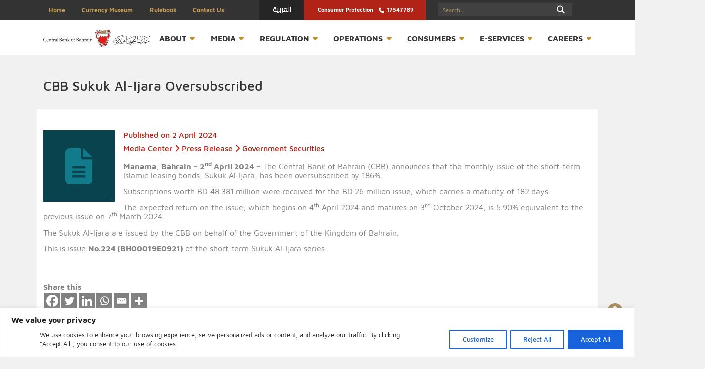

--- FILE ---
content_type: text/html; charset=UTF-8
request_url: https://www.cbb.gov.bh/media-center/cbb-sukuk-al-ijara-oversubscribed-62/
body_size: 47593
content:



<!DOCTYPE html>
<html lang="en-US" prefix="og: http://ogp.me/ns# fb: http://ogp.me/ns/fb#">
<head>
  <meta charset="UTF-8">
  <meta name="viewport" content="width=device-width, initial-scale=1.0">
  <title>  CBB Sukuk Al-Ijara Oversubscribed | CBB</title>
<link data-rocket-prefetch href="https://fonts.googleapis.com" rel="dns-prefetch">
<link data-rocket-prefetch href="https://use.fontawesome.com" rel="dns-prefetch">
<link data-rocket-prefetch href="https://cdn.rawgit.com" rel="dns-prefetch">
<link data-rocket-prefetch href="https://cdnjs.cloudflare.com" rel="dns-prefetch">
<link data-rocket-prefetch href="https://code.jquery.com" rel="dns-prefetch">
<link data-rocket-prefetch href="https://seal.digicert.com" rel="dns-prefetch">
<link data-rocket-preload as="style" href="https://fonts.googleapis.com/css?family=Cairo%3A300%2C400%2C600%2C700&#038;display=swap" rel="preload">
<link href="https://fonts.googleapis.com/css?family=Cairo%3A300%2C400%2C600%2C700&#038;display=swap" media="print" onload="this.media=&#039;all&#039;" rel="stylesheet">
<noscript data-wpr-hosted-gf-parameters=""><link rel="stylesheet" href="https://fonts.googleapis.com/css?family=Cairo%3A300%2C400%2C600%2C700&#038;display=swap"></noscript><link rel="preload" data-rocket-preload as="image" href="https://www.cbb.gov.bh/wp-content/themes/cbb/images/cbb-logo.png" fetchpriority="high"> 

  <link rel="shortcut icon" href="https://www.cbb.gov.bh/wp-content/themes/cbb/images/favicon.png" />
  <meta name='robots' content='max-image-preview:large' />
<link rel="alternate" hreflang="en" href="https://www.cbb.gov.bh/media-center/cbb-sukuk-al-ijara-oversubscribed-62/" />
<link rel="alternate" hreflang="ar" href="https://www.cbb.gov.bh/ar/media-center/%d8%aa%d8%ba%d8%b7%d9%8a%d8%a9-%d8%a7%d9%84%d8%a5%d8%b5%d8%af%d8%a7%d8%b1-%d8%a7%d9%84%d9%85%d8%a7%d8%a6%d8%aa%d9%8a%d9%86-%d9%88%d8%a7%d8%b1%d8%a8%d8%b9%d8%a9-%d9%88%d8%b9%d8%b4%d8%b1%d9%8a%d9%86/" />
<link rel="alternate" hreflang="x-default" href="https://www.cbb.gov.bh/media-center/cbb-sukuk-al-ijara-oversubscribed-62/" />
<link rel='dns-prefetch' href='//cdn.rawgit.com' />
<link rel='dns-prefetch' href='//code.jquery.com' />
<link rel='dns-prefetch' href='//use.fontawesome.com' />
<link rel='dns-prefetch' href='//fonts.googleapis.com' />
<link rel='dns-prefetch' href='//cdnjs.cloudflare.com' />
<link href='https://fonts.gstatic.com' crossorigin rel='preconnect' />
<link rel='stylesheet' id='vc_extensions_admin_individual_hotspot-css' href='https://www.cbb.gov.bh/wp-content/cache/background-css/1/www.cbb.gov.bh/wp-content/plugins/vc-extensions-hotspot/css/admin_icon.css?wpr_t=1769391272' type='text/css' media='all' />
<link rel='stylesheet' id='formidable-css' href='https://www.cbb.gov.bh/wp-content/cache/background-css/1/www.cbb.gov.bh/wp-content/plugins/formidable/css/formidableforms.css?wpr_t=1769391272' type='text/css' media='all' />
<style id='wp-emoji-styles-inline-css' type='text/css'>

	img.wp-smiley, img.emoji {
		display: inline !important;
		border: none !important;
		box-shadow: none !important;
		height: 1em !important;
		width: 1em !important;
		margin: 0 0.07em !important;
		vertical-align: -0.1em !important;
		background: none !important;
		padding: 0 !important;
	}
</style>
<style id='wp-block-library-inline-css' type='text/css'>
:root{--wp-admin-theme-color:#007cba;--wp-admin-theme-color--rgb:0,124,186;--wp-admin-theme-color-darker-10:#006ba1;--wp-admin-theme-color-darker-10--rgb:0,107,161;--wp-admin-theme-color-darker-20:#005a87;--wp-admin-theme-color-darker-20--rgb:0,90,135;--wp-admin-border-width-focus:2px;--wp-block-synced-color:#7a00df;--wp-block-synced-color--rgb:122,0,223;--wp-bound-block-color:var(--wp-block-synced-color)}@media (min-resolution:192dpi){:root{--wp-admin-border-width-focus:1.5px}}.wp-element-button{cursor:pointer}:root{--wp--preset--font-size--normal:16px;--wp--preset--font-size--huge:42px}:root .has-very-light-gray-background-color{background-color:#eee}:root .has-very-dark-gray-background-color{background-color:#313131}:root .has-very-light-gray-color{color:#eee}:root .has-very-dark-gray-color{color:#313131}:root .has-vivid-green-cyan-to-vivid-cyan-blue-gradient-background{background:linear-gradient(135deg,#00d084,#0693e3)}:root .has-purple-crush-gradient-background{background:linear-gradient(135deg,#34e2e4,#4721fb 50%,#ab1dfe)}:root .has-hazy-dawn-gradient-background{background:linear-gradient(135deg,#faaca8,#dad0ec)}:root .has-subdued-olive-gradient-background{background:linear-gradient(135deg,#fafae1,#67a671)}:root .has-atomic-cream-gradient-background{background:linear-gradient(135deg,#fdd79a,#004a59)}:root .has-nightshade-gradient-background{background:linear-gradient(135deg,#330968,#31cdcf)}:root .has-midnight-gradient-background{background:linear-gradient(135deg,#020381,#2874fc)}.has-regular-font-size{font-size:1em}.has-larger-font-size{font-size:2.625em}.has-normal-font-size{font-size:var(--wp--preset--font-size--normal)}.has-huge-font-size{font-size:var(--wp--preset--font-size--huge)}.has-text-align-center{text-align:center}.has-text-align-left{text-align:left}.has-text-align-right{text-align:right}#end-resizable-editor-section{display:none}.aligncenter{clear:both}.items-justified-left{justify-content:flex-start}.items-justified-center{justify-content:center}.items-justified-right{justify-content:flex-end}.items-justified-space-between{justify-content:space-between}.screen-reader-text{border:0;clip-path:inset(50%);height:1px;margin:-1px;overflow:hidden;padding:0;position:absolute;width:1px;word-wrap:normal!important}.screen-reader-text:focus{background-color:#ddd;clip-path:none;color:#444;display:block;font-size:1em;height:auto;left:5px;line-height:normal;padding:15px 23px 14px;text-decoration:none;top:5px;width:auto;z-index:100000}html :where(.has-border-color){border-style:solid}html :where([style*=border-top-color]){border-top-style:solid}html :where([style*=border-right-color]){border-right-style:solid}html :where([style*=border-bottom-color]){border-bottom-style:solid}html :where([style*=border-left-color]){border-left-style:solid}html :where([style*=border-width]){border-style:solid}html :where([style*=border-top-width]){border-top-style:solid}html :where([style*=border-right-width]){border-right-style:solid}html :where([style*=border-bottom-width]){border-bottom-style:solid}html :where([style*=border-left-width]){border-left-style:solid}html :where(img[class*=wp-image-]){height:auto;max-width:100%}:where(figure){margin:0 0 1em}html :where(.is-position-sticky){--wp-admin--admin-bar--position-offset:var(--wp-admin--admin-bar--height,0px)}@media screen and (max-width:600px){html :where(.is-position-sticky){--wp-admin--admin-bar--position-offset:0px}}
</style>
<style id='classic-theme-styles-inline-css' type='text/css'>
/*! This file is auto-generated */
.wp-block-button__link{color:#fff;background-color:#32373c;border-radius:9999px;box-shadow:none;text-decoration:none;padding:calc(.667em + 2px) calc(1.333em + 2px);font-size:1.125em}.wp-block-file__button{background:#32373c;color:#fff;text-decoration:none}
</style>
<link rel='stylesheet' id='wp-components-css' href='https://www.cbb.gov.bh/wp-includes/css/dist/components/style.min.css' type='text/css' media='all' />
<link rel='stylesheet' id='wp-preferences-css' href='https://www.cbb.gov.bh/wp-includes/css/dist/preferences/style.min.css' type='text/css' media='all' />
<link rel='stylesheet' id='wp-block-editor-css' href='https://www.cbb.gov.bh/wp-includes/css/dist/block-editor/style.min.css' type='text/css' media='all' />
<link rel='stylesheet' id='popup-maker-block-library-style-css' href='https://www.cbb.gov.bh/wp-content/plugins/popup-maker/dist/packages/block-library-style.css' type='text/css' media='all' />
<link rel='stylesheet' id='stickThisCss-css' href='https://www.cbb.gov.bh/wp-content/plugins/sticky-menu-or-anything-on-scroll/includes/../assets/css/stickThis.css' type='text/css' media='all' />
<link rel='stylesheet' id='bootstrap-css' href='https://www.cbb.gov.bh/wp-content/themes/cbb/css/bootstrap.css' type='text/css' media='all' />
<link rel='stylesheet' id='cbb-style-css' href='https://www.cbb.gov.bh/wp-content/cache/background-css/1/www.cbb.gov.bh/wp-content/themes/cbb/style.css?wpr_t=1769391272' type='text/css' media='all' />
<link rel='stylesheet' id='fontawesome-css' href='https://use.fontawesome.com/releases/v6.4.2/css/all.css' type='text/css' media='all' />
<link rel='stylesheet' id='featherlite-css' href='//cdn.rawgit.com/noelboss/featherlight/1.7.13/release/featherlight.min.css' type='text/css' media='all' />

<link rel='stylesheet' id='js_composer_front-css' href='https://www.cbb.gov.bh/wp-content/cache/background-css/1/www.cbb.gov.bh/wp-content/plugins/js_composer/assets/css/js_composer.min.css?wpr_t=1769391272' type='text/css' media='all' />
<link rel='stylesheet' id='fontawesome-animated-css' href='https://cdnjs.cloudflare.com/ajax/libs/font-awesome/4.7.0/css/font-awesome.min.css' type='text/css' media='all' />
<link rel='stylesheet' id='jquery-ui-datepicker-css-css' href='//code.jquery.com/ui/1.13.0/themes/base/jquery-ui.css' type='text/css' media='all' />
<link rel='stylesheet' id='cbb-media-css-css' href='https://www.cbb.gov.bh/wp-content/themes/cbb/css/cbb_media_center_styles.css' type='text/css' media='all' />
<link rel='stylesheet' id='heateor_sss_frontend_css-css' href='https://www.cbb.gov.bh/wp-content/cache/background-css/1/www.cbb.gov.bh/wp-content/plugins/sassy-social-share/public/css/sassy-social-share-public.css?wpr_t=1769391272' type='text/css' media='all' />
<style id='heateor_sss_frontend_css-inline-css' type='text/css'>
.heateor_sss_button_instagram span.heateor_sss_svg,a.heateor_sss_instagram span.heateor_sss_svg{background:radial-gradient(circle at 30% 107%,#fdf497 0,#fdf497 5%,#fd5949 45%,#d6249f 60%,#285aeb 90%)}div.heateor_sss_horizontal_sharing a.heateor_sss_button_instagram span{background:grey!important;}div.heateor_sss_standard_follow_icons_container a.heateor_sss_button_instagram span{background:grey}div.heateor_sss_horizontal_sharing a.heateor_sss_button_instagram span:hover{background:#99743e!important;}div.heateor_sss_standard_follow_icons_container a.heateor_sss_button_instagram span:hover{background:#99743e}.heateor_sss_horizontal_sharing .heateor_sss_svg,.heateor_sss_standard_follow_icons_container .heateor_sss_svg{background-color:grey!important;background:grey!important;color:#fff;border-width:0px;border-style:solid;border-color:transparent}.heateor_sss_horizontal_sharing .heateorSssTCBackground{color:#666}.heateor_sss_horizontal_sharing span.heateor_sss_svg:hover,.heateor_sss_standard_follow_icons_container span.heateor_sss_svg:hover{background-color:#99743e!important;background:#99743e!importantborder-color:transparent;}.heateor_sss_vertical_sharing span.heateor_sss_svg,.heateor_sss_floating_follow_icons_container span.heateor_sss_svg{color:#fff;border-width:0px;border-style:solid;border-color:transparent;}.heateor_sss_vertical_sharing .heateorSssTCBackground{color:#666;}.heateor_sss_vertical_sharing span.heateor_sss_svg:hover,.heateor_sss_floating_follow_icons_container span.heateor_sss_svg:hover{border-color:transparent;}@media screen and (max-width:783px) {.heateor_sss_vertical_sharing{display:none!important}}
</style>
<link rel='stylesheet' id='bsf-Defaults-css' href='https://www.cbb.gov.bh/wp-content/uploads/smile_fonts/Defaults/Defaults.css' type='text/css' media='all' />
<link rel='stylesheet' id='bsf-cbb-icons-css' href='https://www.cbb.gov.bh/wp-content/uploads/smile_fonts/cbb-icons/cbb-icons.css' type='text/css' media='all' />
<link rel='stylesheet' id='bsf-scales-css' href='https://www.cbb.gov.bh/wp-content/uploads/smile_fonts/scales/scales.css' type='text/css' media='all' />
<script type="text/javascript" id="wpml-cookie-js-extra">
/* <![CDATA[ */
var wpml_cookies = {"wp-wpml_current_language":{"value":"en","expires":1,"path":"\/"}};
var wpml_cookies = {"wp-wpml_current_language":{"value":"en","expires":1,"path":"\/"}};
/* ]]> */
</script>
<script type="text/javascript" src="https://www.cbb.gov.bh/wp-content/plugins/sitepress-multilingual-cms/res/js/cookies/language-cookie.js" id="wpml-cookie-js" defer="defer" data-wp-strategy="defer"></script>
<script type="text/javascript" id="cookie-law-info-js-extra">
/* <![CDATA[ */
var _ckyConfig = {"_ipData":[],"_assetsURL":"https:\/\/www.cbb.gov.bh\/wp-content\/plugins\/cookie-law-info\/lite\/frontend\/images\/","_publicURL":"https:\/\/www.cbb.gov.bh","_expiry":"365","_categories":[{"name":"Necessary","slug":"necessary","isNecessary":true,"ccpaDoNotSell":true,"cookies":[],"active":true,"defaultConsent":{"gdpr":true,"ccpa":true}},{"name":"Functional","slug":"functional","isNecessary":false,"ccpaDoNotSell":true,"cookies":[],"active":true,"defaultConsent":{"gdpr":false,"ccpa":false}},{"name":"Analytics","slug":"analytics","isNecessary":false,"ccpaDoNotSell":true,"cookies":[],"active":true,"defaultConsent":{"gdpr":false,"ccpa":false}},{"name":"Performance","slug":"performance","isNecessary":false,"ccpaDoNotSell":true,"cookies":[],"active":true,"defaultConsent":{"gdpr":false,"ccpa":false}},{"name":"Advertisement","slug":"advertisement","isNecessary":false,"ccpaDoNotSell":true,"cookies":[],"active":true,"defaultConsent":{"gdpr":false,"ccpa":false}}],"_activeLaw":"gdpr","_rootDomain":"","_block":"1","_showBanner":"1","_bannerConfig":{"settings":{"type":"banner","preferenceCenterType":"popup","position":"bottom","applicableLaw":"gdpr"},"behaviours":{"reloadBannerOnAccept":false,"loadAnalyticsByDefault":false,"animations":{"onLoad":"animate","onHide":"sticky"}},"config":{"revisitConsent":{"status":true,"tag":"revisit-consent","position":"bottom-left","meta":{"url":"#"},"styles":{"background-color":"#0056A7"},"elements":{"title":{"type":"text","tag":"revisit-consent-title","status":true,"styles":{"color":"#0056a7"}}}},"preferenceCenter":{"toggle":{"status":true,"tag":"detail-category-toggle","type":"toggle","states":{"active":{"styles":{"background-color":"#1863DC"}},"inactive":{"styles":{"background-color":"#D0D5D2"}}}}},"categoryPreview":{"status":false,"toggle":{"status":true,"tag":"detail-category-preview-toggle","type":"toggle","states":{"active":{"styles":{"background-color":"#1863DC"}},"inactive":{"styles":{"background-color":"#D0D5D2"}}}}},"videoPlaceholder":{"status":true,"styles":{"background-color":"#000000","border-color":"#000000","color":"#ffffff"}},"readMore":{"status":false,"tag":"readmore-button","type":"link","meta":{"noFollow":true,"newTab":true},"styles":{"color":"#1863DC","background-color":"transparent","border-color":"transparent"}},"showMore":{"status":true,"tag":"show-desc-button","type":"button","styles":{"color":"#1863DC"}},"showLess":{"status":true,"tag":"hide-desc-button","type":"button","styles":{"color":"#1863DC"}},"alwaysActive":{"status":true,"tag":"always-active","styles":{"color":"#008000"}},"manualLinks":{"status":true,"tag":"manual-links","type":"link","styles":{"color":"#1863DC"}},"auditTable":{"status":true},"optOption":{"status":true,"toggle":{"status":true,"tag":"optout-option-toggle","type":"toggle","states":{"active":{"styles":{"background-color":"#1863dc"}},"inactive":{"styles":{"background-color":"#FFFFFF"}}}}}}},"_version":"3.3.9","_logConsent":"1","_tags":[{"tag":"accept-button","styles":{"color":"#FFFFFF","background-color":"#1863DC","border-color":"#1863DC"}},{"tag":"reject-button","styles":{"color":"#1863DC","background-color":"transparent","border-color":"#1863DC"}},{"tag":"settings-button","styles":{"color":"#1863DC","background-color":"transparent","border-color":"#1863DC"}},{"tag":"readmore-button","styles":{"color":"#1863DC","background-color":"transparent","border-color":"transparent"}},{"tag":"donotsell-button","styles":{"color":"#1863DC","background-color":"transparent","border-color":"transparent"}},{"tag":"show-desc-button","styles":{"color":"#1863DC"}},{"tag":"hide-desc-button","styles":{"color":"#1863DC"}},{"tag":"cky-always-active","styles":[]},{"tag":"cky-link","styles":[]},{"tag":"accept-button","styles":{"color":"#FFFFFF","background-color":"#1863DC","border-color":"#1863DC"}},{"tag":"revisit-consent","styles":{"background-color":"#0056A7"}}],"_shortCodes":[{"key":"cky_readmore","content":"<a href=\"#\" class=\"cky-policy\" aria-label=\"Cookie Policy\" target=\"_blank\" rel=\"noopener\" data-cky-tag=\"readmore-button\">Cookie Policy<\/a>","tag":"readmore-button","status":false,"attributes":{"rel":"nofollow","target":"_blank"}},{"key":"cky_show_desc","content":"<button class=\"cky-show-desc-btn\" data-cky-tag=\"show-desc-button\" aria-label=\"Show more\">Show more<\/button>","tag":"show-desc-button","status":true,"attributes":[]},{"key":"cky_hide_desc","content":"<button class=\"cky-show-desc-btn\" data-cky-tag=\"hide-desc-button\" aria-label=\"Show less\">Show less<\/button>","tag":"hide-desc-button","status":true,"attributes":[]},{"key":"cky_optout_show_desc","content":"[cky_optout_show_desc]","tag":"optout-show-desc-button","status":true,"attributes":[]},{"key":"cky_optout_hide_desc","content":"[cky_optout_hide_desc]","tag":"optout-hide-desc-button","status":true,"attributes":[]},{"key":"cky_category_toggle_label","content":"[cky_{{status}}_category_label] [cky_preference_{{category_slug}}_title]","tag":"","status":true,"attributes":[]},{"key":"cky_enable_category_label","content":"Enable","tag":"","status":true,"attributes":[]},{"key":"cky_disable_category_label","content":"Disable","tag":"","status":true,"attributes":[]},{"key":"cky_video_placeholder","content":"<div class=\"video-placeholder-normal\" data-cky-tag=\"video-placeholder\" id=\"[UNIQUEID]\"><p class=\"video-placeholder-text-normal\" data-cky-tag=\"placeholder-title\">Please accept cookies to access this content<\/p><\/div>","tag":"","status":true,"attributes":[]},{"key":"cky_enable_optout_label","content":"Enable","tag":"","status":true,"attributes":[]},{"key":"cky_disable_optout_label","content":"Disable","tag":"","status":true,"attributes":[]},{"key":"cky_optout_toggle_label","content":"[cky_{{status}}_optout_label] [cky_optout_option_title]","tag":"","status":true,"attributes":[]},{"key":"cky_optout_option_title","content":"Do Not Sell or Share My Personal Information","tag":"","status":true,"attributes":[]},{"key":"cky_optout_close_label","content":"Close","tag":"","status":true,"attributes":[]},{"key":"cky_preference_close_label","content":"Close","tag":"","status":true,"attributes":[]}],"_rtl":"","_language":"en","_providersToBlock":[]};
var _ckyStyles = {"css":".cky-overlay{background: #000000; opacity: 0.4; position: fixed; top: 0; left: 0; width: 100%; height: 100%; z-index: 99999999;}.cky-hide{display: none;}.cky-btn-revisit-wrapper{display: flex; align-items: center; justify-content: center; background: #0056a7; width: 45px; height: 45px; border-radius: 50%; position: fixed; z-index: 999999; cursor: pointer;}.cky-revisit-bottom-left{bottom: 15px; left: 15px;}.cky-revisit-bottom-right{bottom: 15px; right: 15px;}.cky-btn-revisit-wrapper .cky-btn-revisit{display: flex; align-items: center; justify-content: center; background: none; border: none; cursor: pointer; position: relative; margin: 0; padding: 0;}.cky-btn-revisit-wrapper .cky-btn-revisit img{max-width: fit-content; margin: 0; height: 30px; width: 30px;}.cky-revisit-bottom-left:hover::before{content: attr(data-tooltip); position: absolute; background: #4e4b66; color: #ffffff; left: calc(100% + 7px); font-size: 12px; line-height: 16px; width: max-content; padding: 4px 8px; border-radius: 4px;}.cky-revisit-bottom-left:hover::after{position: absolute; content: \"\"; border: 5px solid transparent; left: calc(100% + 2px); border-left-width: 0; border-right-color: #4e4b66;}.cky-revisit-bottom-right:hover::before{content: attr(data-tooltip); position: absolute; background: #4e4b66; color: #ffffff; right: calc(100% + 7px); font-size: 12px; line-height: 16px; width: max-content; padding: 4px 8px; border-radius: 4px;}.cky-revisit-bottom-right:hover::after{position: absolute; content: \"\"; border: 5px solid transparent; right: calc(100% + 2px); border-right-width: 0; border-left-color: #4e4b66;}.cky-revisit-hide{display: none;}.cky-consent-container{position: fixed; width: 100%; box-sizing: border-box; z-index: 9999999;}.cky-consent-container .cky-consent-bar{background: #ffffff; border: 1px solid; padding: 16.5px 24px; box-shadow: 0 -1px 10px 0 #acabab4d;}.cky-banner-bottom{bottom: 0; left: 0;}.cky-banner-top{top: 0; left: 0;}.cky-custom-brand-logo-wrapper .cky-custom-brand-logo{width: 100px; height: auto; margin: 0 0 12px 0;}.cky-notice .cky-title{color: #212121; font-weight: 700; font-size: 18px; line-height: 24px; margin: 0 0 12px 0;}.cky-notice-group{display: flex; justify-content: space-between; align-items: center; font-size: 14px; line-height: 24px; font-weight: 400;}.cky-notice-des *,.cky-preference-content-wrapper *,.cky-accordion-header-des *,.cky-gpc-wrapper .cky-gpc-desc *{font-size: 14px;}.cky-notice-des{color: #212121; font-size: 14px; line-height: 24px; font-weight: 400;}.cky-notice-des img{height: 25px; width: 25px;}.cky-consent-bar .cky-notice-des p,.cky-gpc-wrapper .cky-gpc-desc p,.cky-preference-body-wrapper .cky-preference-content-wrapper p,.cky-accordion-header-wrapper .cky-accordion-header-des p,.cky-cookie-des-table li div:last-child p{color: inherit; margin-top: 0; overflow-wrap: break-word;}.cky-notice-des P:last-child,.cky-preference-content-wrapper p:last-child,.cky-cookie-des-table li div:last-child p:last-child,.cky-gpc-wrapper .cky-gpc-desc p:last-child{margin-bottom: 0;}.cky-notice-des a.cky-policy,.cky-notice-des button.cky-policy{font-size: 14px; color: #1863dc; white-space: nowrap; cursor: pointer; background: transparent; border: 1px solid; text-decoration: underline;}.cky-notice-des button.cky-policy{padding: 0;}.cky-notice-des a.cky-policy:focus-visible,.cky-notice-des button.cky-policy:focus-visible,.cky-preference-content-wrapper .cky-show-desc-btn:focus-visible,.cky-accordion-header .cky-accordion-btn:focus-visible,.cky-preference-header .cky-btn-close:focus-visible,.cky-switch input[type=\"checkbox\"]:focus-visible,.cky-footer-wrapper a:focus-visible,.cky-btn:focus-visible{outline: 2px solid #1863dc; outline-offset: 2px;}.cky-btn:focus:not(:focus-visible),.cky-accordion-header .cky-accordion-btn:focus:not(:focus-visible),.cky-preference-content-wrapper .cky-show-desc-btn:focus:not(:focus-visible),.cky-btn-revisit-wrapper .cky-btn-revisit:focus:not(:focus-visible),.cky-preference-header .cky-btn-close:focus:not(:focus-visible),.cky-consent-bar .cky-banner-btn-close:focus:not(:focus-visible){outline: 0;}button.cky-show-desc-btn:not(:hover):not(:active){color: #1863dc; background: transparent;}button.cky-accordion-btn:not(:hover):not(:active),button.cky-banner-btn-close:not(:hover):not(:active),button.cky-btn-close:not(:hover):not(:active),button.cky-btn-revisit:not(:hover):not(:active){background: transparent;}.cky-consent-bar button:hover,.cky-modal.cky-modal-open button:hover,.cky-consent-bar button:focus,.cky-modal.cky-modal-open button:focus{text-decoration: none;}.cky-notice-btn-wrapper{display: flex; justify-content: center; align-items: center; margin-left: 15px;}.cky-notice-btn-wrapper .cky-btn{text-shadow: none; box-shadow: none;}.cky-btn{font-size: 14px; font-family: inherit; line-height: 24px; padding: 8px 27px; font-weight: 500; margin: 0 8px 0 0; border-radius: 2px; white-space: nowrap; cursor: pointer; text-align: center; text-transform: none; min-height: 0;}.cky-btn:hover{opacity: 0.8;}.cky-btn-customize{color: #1863dc; background: transparent; border: 2px solid #1863dc;}.cky-btn-reject{color: #1863dc; background: transparent; border: 2px solid #1863dc;}.cky-btn-accept{background: #1863dc; color: #ffffff; border: 2px solid #1863dc;}.cky-btn:last-child{margin-right: 0;}@media (max-width: 768px){.cky-notice-group{display: block;}.cky-notice-btn-wrapper{margin-left: 0;}.cky-notice-btn-wrapper .cky-btn{flex: auto; max-width: 100%; margin-top: 10px; white-space: unset;}}@media (max-width: 576px){.cky-notice-btn-wrapper{flex-direction: column;}.cky-custom-brand-logo-wrapper, .cky-notice .cky-title, .cky-notice-des, .cky-notice-btn-wrapper{padding: 0 28px;}.cky-consent-container .cky-consent-bar{padding: 16.5px 0;}.cky-notice-des{max-height: 40vh; overflow-y: scroll;}.cky-notice-btn-wrapper .cky-btn{width: 100%; padding: 8px; margin-right: 0;}.cky-notice-btn-wrapper .cky-btn-accept{order: 1;}.cky-notice-btn-wrapper .cky-btn-reject{order: 3;}.cky-notice-btn-wrapper .cky-btn-customize{order: 2;}}@media (max-width: 425px){.cky-custom-brand-logo-wrapper, .cky-notice .cky-title, .cky-notice-des, .cky-notice-btn-wrapper{padding: 0 24px;}.cky-notice-btn-wrapper{flex-direction: column;}.cky-btn{width: 100%; margin: 10px 0 0 0;}.cky-notice-btn-wrapper .cky-btn-customize{order: 2;}.cky-notice-btn-wrapper .cky-btn-reject{order: 3;}.cky-notice-btn-wrapper .cky-btn-accept{order: 1; margin-top: 16px;}}@media (max-width: 352px){.cky-notice .cky-title{font-size: 16px;}.cky-notice-des *{font-size: 12px;}.cky-notice-des, .cky-btn{font-size: 12px;}}.cky-modal.cky-modal-open{display: flex; visibility: visible; -webkit-transform: translate(-50%, -50%); -moz-transform: translate(-50%, -50%); -ms-transform: translate(-50%, -50%); -o-transform: translate(-50%, -50%); transform: translate(-50%, -50%); top: 50%; left: 50%; transition: all 1s ease;}.cky-modal{box-shadow: 0 32px 68px rgba(0, 0, 0, 0.3); margin: 0 auto; position: fixed; max-width: 100%; background: #ffffff; top: 50%; box-sizing: border-box; border-radius: 6px; z-index: 999999999; color: #212121; -webkit-transform: translate(-50%, 100%); -moz-transform: translate(-50%, 100%); -ms-transform: translate(-50%, 100%); -o-transform: translate(-50%, 100%); transform: translate(-50%, 100%); visibility: hidden; transition: all 0s ease;}.cky-preference-center{max-height: 79vh; overflow: hidden; width: 845px; overflow: hidden; flex: 1 1 0; display: flex; flex-direction: column; border-radius: 6px;}.cky-preference-header{display: flex; align-items: center; justify-content: space-between; padding: 22px 24px; border-bottom: 1px solid;}.cky-preference-header .cky-preference-title{font-size: 18px; font-weight: 700; line-height: 24px;}.cky-preference-header .cky-btn-close{margin: 0; cursor: pointer; vertical-align: middle; padding: 0; background: none; border: none; width: auto; height: auto; min-height: 0; line-height: 0; text-shadow: none; box-shadow: none;}.cky-preference-header .cky-btn-close img{margin: 0; height: 10px; width: 10px;}.cky-preference-body-wrapper{padding: 0 24px; flex: 1; overflow: auto; box-sizing: border-box;}.cky-preference-content-wrapper,.cky-gpc-wrapper .cky-gpc-desc{font-size: 14px; line-height: 24px; font-weight: 400; padding: 12px 0;}.cky-preference-content-wrapper{border-bottom: 1px solid;}.cky-preference-content-wrapper img{height: 25px; width: 25px;}.cky-preference-content-wrapper .cky-show-desc-btn{font-size: 14px; font-family: inherit; color: #1863dc; text-decoration: none; line-height: 24px; padding: 0; margin: 0; white-space: nowrap; cursor: pointer; background: transparent; border-color: transparent; text-transform: none; min-height: 0; text-shadow: none; box-shadow: none;}.cky-accordion-wrapper{margin-bottom: 10px;}.cky-accordion{border-bottom: 1px solid;}.cky-accordion:last-child{border-bottom: none;}.cky-accordion .cky-accordion-item{display: flex; margin-top: 10px;}.cky-accordion .cky-accordion-body{display: none;}.cky-accordion.cky-accordion-active .cky-accordion-body{display: block; padding: 0 22px; margin-bottom: 16px;}.cky-accordion-header-wrapper{cursor: pointer; width: 100%;}.cky-accordion-item .cky-accordion-header{display: flex; justify-content: space-between; align-items: center;}.cky-accordion-header .cky-accordion-btn{font-size: 16px; font-family: inherit; color: #212121; line-height: 24px; background: none; border: none; font-weight: 700; padding: 0; margin: 0; cursor: pointer; text-transform: none; min-height: 0; text-shadow: none; box-shadow: none;}.cky-accordion-header .cky-always-active{color: #008000; font-weight: 600; line-height: 24px; font-size: 14px;}.cky-accordion-header-des{font-size: 14px; line-height: 24px; margin: 10px 0 16px 0;}.cky-accordion-chevron{margin-right: 22px; position: relative; cursor: pointer;}.cky-accordion-chevron-hide{display: none;}.cky-accordion .cky-accordion-chevron i::before{content: \"\"; position: absolute; border-right: 1.4px solid; border-bottom: 1.4px solid; border-color: inherit; height: 6px; width: 6px; -webkit-transform: rotate(-45deg); -moz-transform: rotate(-45deg); -ms-transform: rotate(-45deg); -o-transform: rotate(-45deg); transform: rotate(-45deg); transition: all 0.2s ease-in-out; top: 8px;}.cky-accordion.cky-accordion-active .cky-accordion-chevron i::before{-webkit-transform: rotate(45deg); -moz-transform: rotate(45deg); -ms-transform: rotate(45deg); -o-transform: rotate(45deg); transform: rotate(45deg);}.cky-audit-table{background: #f4f4f4; border-radius: 6px;}.cky-audit-table .cky-empty-cookies-text{color: inherit; font-size: 12px; line-height: 24px; margin: 0; padding: 10px;}.cky-audit-table .cky-cookie-des-table{font-size: 12px; line-height: 24px; font-weight: normal; padding: 15px 10px; border-bottom: 1px solid; border-bottom-color: inherit; margin: 0;}.cky-audit-table .cky-cookie-des-table:last-child{border-bottom: none;}.cky-audit-table .cky-cookie-des-table li{list-style-type: none; display: flex; padding: 3px 0;}.cky-audit-table .cky-cookie-des-table li:first-child{padding-top: 0;}.cky-cookie-des-table li div:first-child{width: 100px; font-weight: 600; word-break: break-word; word-wrap: break-word;}.cky-cookie-des-table li div:last-child{flex: 1; word-break: break-word; word-wrap: break-word; margin-left: 8px;}.cky-footer-shadow{display: block; width: 100%; height: 40px; background: linear-gradient(180deg, rgba(255, 255, 255, 0) 0%, #ffffff 100%); position: absolute; bottom: calc(100% - 1px);}.cky-footer-wrapper{position: relative;}.cky-prefrence-btn-wrapper{display: flex; flex-wrap: wrap; align-items: center; justify-content: center; padding: 22px 24px; border-top: 1px solid;}.cky-prefrence-btn-wrapper .cky-btn{flex: auto; max-width: 100%; text-shadow: none; box-shadow: none;}.cky-btn-preferences{color: #1863dc; background: transparent; border: 2px solid #1863dc;}.cky-preference-header,.cky-preference-body-wrapper,.cky-preference-content-wrapper,.cky-accordion-wrapper,.cky-accordion,.cky-accordion-wrapper,.cky-footer-wrapper,.cky-prefrence-btn-wrapper{border-color: inherit;}@media (max-width: 845px){.cky-modal{max-width: calc(100% - 16px);}}@media (max-width: 576px){.cky-modal{max-width: 100%;}.cky-preference-center{max-height: 100vh;}.cky-prefrence-btn-wrapper{flex-direction: column;}.cky-accordion.cky-accordion-active .cky-accordion-body{padding-right: 0;}.cky-prefrence-btn-wrapper .cky-btn{width: 100%; margin: 10px 0 0 0;}.cky-prefrence-btn-wrapper .cky-btn-reject{order: 3;}.cky-prefrence-btn-wrapper .cky-btn-accept{order: 1; margin-top: 0;}.cky-prefrence-btn-wrapper .cky-btn-preferences{order: 2;}}@media (max-width: 425px){.cky-accordion-chevron{margin-right: 15px;}.cky-notice-btn-wrapper{margin-top: 0;}.cky-accordion.cky-accordion-active .cky-accordion-body{padding: 0 15px;}}@media (max-width: 352px){.cky-preference-header .cky-preference-title{font-size: 16px;}.cky-preference-header{padding: 16px 24px;}.cky-preference-content-wrapper *, .cky-accordion-header-des *{font-size: 12px;}.cky-preference-content-wrapper, .cky-preference-content-wrapper .cky-show-more, .cky-accordion-header .cky-always-active, .cky-accordion-header-des, .cky-preference-content-wrapper .cky-show-desc-btn, .cky-notice-des a.cky-policy{font-size: 12px;}.cky-accordion-header .cky-accordion-btn{font-size: 14px;}}.cky-switch{display: flex;}.cky-switch input[type=\"checkbox\"]{position: relative; width: 44px; height: 24px; margin: 0; background: #d0d5d2; -webkit-appearance: none; border-radius: 50px; cursor: pointer; outline: 0; border: none; top: 0;}.cky-switch input[type=\"checkbox\"]:checked{background: #1863dc;}.cky-switch input[type=\"checkbox\"]:before{position: absolute; content: \"\"; height: 20px; width: 20px; left: 2px; bottom: 2px; border-radius: 50%; background-color: white; -webkit-transition: 0.4s; transition: 0.4s; margin: 0;}.cky-switch input[type=\"checkbox\"]:after{display: none;}.cky-switch input[type=\"checkbox\"]:checked:before{-webkit-transform: translateX(20px); -ms-transform: translateX(20px); transform: translateX(20px);}@media (max-width: 425px){.cky-switch input[type=\"checkbox\"]{width: 38px; height: 21px;}.cky-switch input[type=\"checkbox\"]:before{height: 17px; width: 17px;}.cky-switch input[type=\"checkbox\"]:checked:before{-webkit-transform: translateX(17px); -ms-transform: translateX(17px); transform: translateX(17px);}}.cky-consent-bar .cky-banner-btn-close{position: absolute; right: 9px; top: 5px; background: none; border: none; cursor: pointer; padding: 0; margin: 0; min-height: 0; line-height: 0; height: auto; width: auto; text-shadow: none; box-shadow: none;}.cky-consent-bar .cky-banner-btn-close img{height: 9px; width: 9px; margin: 0;}.cky-notice-btn-wrapper .cky-btn-do-not-sell{font-size: 14px; line-height: 24px; padding: 6px 0; margin: 0; font-weight: 500; background: none; border-radius: 2px; border: none; cursor: pointer; text-align: left; color: #1863dc; background: transparent; border-color: transparent; box-shadow: none; text-shadow: none;}.cky-consent-bar .cky-banner-btn-close:focus-visible,.cky-notice-btn-wrapper .cky-btn-do-not-sell:focus-visible,.cky-opt-out-btn-wrapper .cky-btn:focus-visible,.cky-opt-out-checkbox-wrapper input[type=\"checkbox\"].cky-opt-out-checkbox:focus-visible{outline: 2px solid #1863dc; outline-offset: 2px;}@media (max-width: 768px){.cky-notice-btn-wrapper{margin-left: 0; margin-top: 10px; justify-content: left;}.cky-notice-btn-wrapper .cky-btn-do-not-sell{padding: 0;}}@media (max-width: 352px){.cky-notice-btn-wrapper .cky-btn-do-not-sell, .cky-notice-des a.cky-policy{font-size: 12px;}}.cky-opt-out-wrapper{padding: 12px 0;}.cky-opt-out-wrapper .cky-opt-out-checkbox-wrapper{display: flex; align-items: center;}.cky-opt-out-checkbox-wrapper .cky-opt-out-checkbox-label{font-size: 16px; font-weight: 700; line-height: 24px; margin: 0 0 0 12px; cursor: pointer;}.cky-opt-out-checkbox-wrapper input[type=\"checkbox\"].cky-opt-out-checkbox{background-color: #ffffff; border: 1px solid black; width: 20px; height: 18.5px; margin: 0; -webkit-appearance: none; position: relative; display: flex; align-items: center; justify-content: center; border-radius: 2px; cursor: pointer;}.cky-opt-out-checkbox-wrapper input[type=\"checkbox\"].cky-opt-out-checkbox:checked{background-color: #1863dc; border: none;}.cky-opt-out-checkbox-wrapper input[type=\"checkbox\"].cky-opt-out-checkbox:checked::after{left: 6px; bottom: 4px; width: 7px; height: 13px; border: solid #ffffff; border-width: 0 3px 3px 0; border-radius: 2px; -webkit-transform: rotate(45deg); -ms-transform: rotate(45deg); transform: rotate(45deg); content: \"\"; position: absolute; box-sizing: border-box;}.cky-opt-out-checkbox-wrapper.cky-disabled .cky-opt-out-checkbox-label,.cky-opt-out-checkbox-wrapper.cky-disabled input[type=\"checkbox\"].cky-opt-out-checkbox{cursor: no-drop;}.cky-gpc-wrapper{margin: 0 0 0 32px;}.cky-footer-wrapper .cky-opt-out-btn-wrapper{display: flex; flex-wrap: wrap; align-items: center; justify-content: center; padding: 22px 24px;}.cky-opt-out-btn-wrapper .cky-btn{flex: auto; max-width: 100%; text-shadow: none; box-shadow: none;}.cky-opt-out-btn-wrapper .cky-btn-cancel{border: 1px solid #dedfe0; background: transparent; color: #858585;}.cky-opt-out-btn-wrapper .cky-btn-confirm{background: #1863dc; color: #ffffff; border: 1px solid #1863dc;}@media (max-width: 352px){.cky-opt-out-checkbox-wrapper .cky-opt-out-checkbox-label{font-size: 14px;}.cky-gpc-wrapper .cky-gpc-desc, .cky-gpc-wrapper .cky-gpc-desc *{font-size: 12px;}.cky-opt-out-checkbox-wrapper input[type=\"checkbox\"].cky-opt-out-checkbox{width: 16px; height: 16px;}.cky-opt-out-checkbox-wrapper input[type=\"checkbox\"].cky-opt-out-checkbox:checked::after{left: 5px; bottom: 4px; width: 3px; height: 9px;}.cky-gpc-wrapper{margin: 0 0 0 28px;}}.video-placeholder-youtube{background-size: 100% 100%; background-position: center; background-repeat: no-repeat; background-color: #b2b0b059; position: relative; display: flex; align-items: center; justify-content: center; max-width: 100%;}.video-placeholder-text-youtube{text-align: center; align-items: center; padding: 10px 16px; background-color: #000000cc; color: #ffffff; border: 1px solid; border-radius: 2px; cursor: pointer;}.video-placeholder-normal{background-image: url(\"\/wp-content\/plugins\/cookie-law-info\/lite\/frontend\/images\/placeholder.svg\"); background-size: 80px; background-position: center; background-repeat: no-repeat; background-color: #b2b0b059; position: relative; display: flex; align-items: flex-end; justify-content: center; max-width: 100%;}.video-placeholder-text-normal{align-items: center; padding: 10px 16px; text-align: center; border: 1px solid; border-radius: 2px; cursor: pointer;}.cky-rtl{direction: rtl; text-align: right;}.cky-rtl .cky-banner-btn-close{left: 9px; right: auto;}.cky-rtl .cky-notice-btn-wrapper .cky-btn:last-child{margin-right: 8px;}.cky-rtl .cky-notice-btn-wrapper .cky-btn:first-child{margin-right: 0;}.cky-rtl .cky-notice-btn-wrapper{margin-left: 0; margin-right: 15px;}.cky-rtl .cky-prefrence-btn-wrapper .cky-btn{margin-right: 8px;}.cky-rtl .cky-prefrence-btn-wrapper .cky-btn:first-child{margin-right: 0;}.cky-rtl .cky-accordion .cky-accordion-chevron i::before{border: none; border-left: 1.4px solid; border-top: 1.4px solid; left: 12px;}.cky-rtl .cky-accordion.cky-accordion-active .cky-accordion-chevron i::before{-webkit-transform: rotate(-135deg); -moz-transform: rotate(-135deg); -ms-transform: rotate(-135deg); -o-transform: rotate(-135deg); transform: rotate(-135deg);}@media (max-width: 768px){.cky-rtl .cky-notice-btn-wrapper{margin-right: 0;}}@media (max-width: 576px){.cky-rtl .cky-notice-btn-wrapper .cky-btn:last-child{margin-right: 0;}.cky-rtl .cky-prefrence-btn-wrapper .cky-btn{margin-right: 0;}.cky-rtl .cky-accordion.cky-accordion-active .cky-accordion-body{padding: 0 22px 0 0;}}@media (max-width: 425px){.cky-rtl .cky-accordion.cky-accordion-active .cky-accordion-body{padding: 0 15px 0 0;}}.cky-rtl .cky-opt-out-btn-wrapper .cky-btn{margin-right: 12px;}.cky-rtl .cky-opt-out-btn-wrapper .cky-btn:first-child{margin-right: 0;}.cky-rtl .cky-opt-out-checkbox-wrapper .cky-opt-out-checkbox-label{margin: 0 12px 0 0;}"};
/* ]]> */
</script>
<script type="text/javascript" src="https://www.cbb.gov.bh/wp-content/plugins/cookie-law-info/lite/frontend/js/script.min.js" id="cookie-law-info-js"></script>
<script type="text/javascript" src="https://www.cbb.gov.bh/wp-includes/js/jquery/jquery.min.js" id="jquery-core-js"></script>
<script type="text/javascript" src="https://www.cbb.gov.bh/wp-includes/js/jquery/jquery-migrate.min.js" id="jquery-migrate-js"></script>
<script type="text/javascript" src="https://www.cbb.gov.bh/wp-content/plugins/sticky-menu-or-anything-on-scroll/includes/../assets/js/jq-sticky-anything.js" id="stickyAnythingLib-js"></script>
<script type="text/javascript" src="https://www.cbb.gov.bh/wp-content/themes/cbb/js/popper.min.js" id="popper-js"></script>
<script type="text/javascript" src="https://www.cbb.gov.bh/wp-content/themes/cbb/js/bootstrap.min.js" id="bootstrap-js"></script>
<script type="text/javascript" src="https://www.cbb.gov.bh/wp-content/themes/cbb/js/jquery.main.js" id="main-js"></script>
<script type="text/javascript" src="https://www.cbb.gov.bh/wp-content/themes/cbb/js/jqzoom.js" id="jqzoom-js"></script>
<script type="text/javascript" src="//cdn.rawgit.com/noelboss/featherlight/1.7.13/release/featherlight.min.js" id="featherlite-js"></script>
<script type="text/javascript" src="https://code.jquery.com/ui/1.13.0/jquery-ui.js" id="jquery-ui-datepicker-script-js"></script>
<script type="text/javascript" id="cbb-media-scripts-js-extra">
/* <![CDATA[ */
var CBB_media = {"ajax_url":"https:\/\/www.cbb.gov.bh\/wp-admin\/admin-ajax.php"};
/* ]]> */
</script>
<script type="text/javascript" src="https://www.cbb.gov.bh/wp-content/themes/cbb/js/cbb_media_center_scripts.js" id="cbb-media-scripts-js"></script>
<script></script><link rel="https://api.w.org/" href="https://www.cbb.gov.bh/wp-json/" /><link rel="alternate" title="JSON" type="application/json" href="https://www.cbb.gov.bh/wp-json/wp/v2/media/77390" /><link rel="EditURI" type="application/rsd+xml" title="RSD" href="https://www.cbb.gov.bh/xmlrpc.php?rsd" />

<link rel="canonical" href="https://www.cbb.gov.bh/media-center/cbb-sukuk-al-ijara-oversubscribed-62/" />
<link rel='shortlink' href='https://www.cbb.gov.bh/?p=77390' />
<link rel="alternate" title="oEmbed (JSON)" type="application/json+oembed" href="https://www.cbb.gov.bh/wp-json/oembed/1.0/embed?url=https%3A%2F%2Fwww.cbb.gov.bh%2Fmedia-center%2Fcbb-sukuk-al-ijara-oversubscribed-62%2F" />
<link rel="alternate" title="oEmbed (XML)" type="text/xml+oembed" href="https://www.cbb.gov.bh/wp-json/oembed/1.0/embed?url=https%3A%2F%2Fwww.cbb.gov.bh%2Fmedia-center%2Fcbb-sukuk-al-ijara-oversubscribed-62%2F&#038;format=xml" />
<style id="cky-style-inline">[data-cky-tag]{visibility:hidden;}</style><link type="text/css" href="https://www.cbb.gov.bh/wp-content/cache/background-css/1/www.cbb.gov.bh/wp-content/plugins/screenreader/libraries/controller/css/accessible.css?wpr_t=1769391273" rel="stylesheet" charset="utf-8"/><script src="https://www.cbb.gov.bh/wp-content/plugins/screenreader/languages/en-GB.js" charset="utf-8"></script><script src="https://www.cbb.gov.bh/wp-content/plugins/screenreader/libraries/tts/soundmanager/soundmanager2.js" charset="utf-8"></script><script src="https://www.cbb.gov.bh/wp-content/plugins/screenreader/libraries/tts/tts.js" charset="utf-8" defer="defer"></script><script src="https://www.cbb.gov.bh/wp-content/plugins/screenreader/libraries/controller/controller.js" charset="utf-8" defer="defer"></script><style type='text/css'>#accessibility-links #text_plugin{width:80px;}</style>	<script type="text/javascript">
		window.soundManager.url = 'https://www.cbb.gov.bh/wp-content/plugins/screenreader/libraries/tts/soundmanager/swf/';
		window.soundManager.debugMode = false;
		window.soundManager.defaultOptions.volume = 80;
	
		var screenReaderConfigOptions = {	baseURI: 'https://www.cbb.gov.bh/wp-content/plugins/screenreader/',
											token: 'ef44a8feaa03c9c288b574fa10019042',
											langCode: 'en',
											chunkLength: 100,
											gtranslateIntegration: 0,
											readElementsHovering: 0,
											elementsHoveringSelector: 'span,div,h1,h2,h3,h4,p,*[class*=js-word] ,*[class*=item-name],*[class*=item-name]',
											elementsToexcludeCustom: '',
											screenReaderVolume: '80',
											screenReaderVoiceSpeed: 'normal',
											position: 'bottomright',
											scrolling: 'fixed',
											targetAppendto: 'html',
											targetAppendMode: 'bottom',
											enableDarkMode: 1,
											enableAccessibilityStatement: 0,
											enableAccessibilityStatementText: 'Accessibility statement',
											enableAccessibilityStatementLink: '',
											preload: 1,
											preloadTimeout: 3000,
											autoBackgroundColor: 1,
											readPage: 1,
											readChildNodes: 1,
											ieHighContrast: 1,
											ieHighContrastAdvanced: 1,
											selectedStorage: 'session',
											selectMainpageareaText: 0,
											excludeScripts: 1,
											readImages: 0,
											readImagesAttribute: 'alt',
											readImagesOrdering: 'before',
											readImagesHovering: 0,
											mainpageSelector: '*[id*=main]',
											showlabel: 1,
											labeltext: '',
											screenreaderIcon: 'audio',
											screenreader: 1,
											highcontrast: 1,
											highcontrastAlternate: 1,
											colorHue: 180,
											colorBrightness: 6,
											rootTarget: 0,
											dyslexicFont: 0,
											grayHues: 1,
											spacingSize: 1,
											spacingSizeMin: 0,
											spacingSizeMax: 10,
											pageZoom: 1,
											bigCursor: 1,
											readingGuides: 1,
											readability: 0,
											readabilitySelector: '#main,article',
											hideImages: 1,
											hideAlsoVideosIframes: 1,
											customColors: 1,
											customColorsCssSelectors: 'p,div',
											fontsizeMinimizedToolbar: 1,
											hoverMinimizedToolbar: 0,
											fontsize: 1,
											fontsizeDefault: 100,
											fontsizeMin: 50,
											fontsizeMax: 200,
											fontsizeSelector: 'p,h3,h4,div,*[class*=justify-content-center]',
											fontSizeHeadersIncrement: 20,
											toolbarBgcolor: '#EEE',
											template: 'accessible.css',
											templateOrientation: 'vertical',
											accesskey_play: 'P',
											accesskey_pause: 'E',
											accesskey_stop: 'S',
											accesskey_increase: 'O',
											accesskey_decrease: 'U',
											accesskey_reset: 'R',
											accesskey_highcontrast: 'H',
											accesskey_highcontrast2: 'J',
											accesskey_highcontrast3: 'K',
											accesskey_dyslexic: 'D',
											accesskey_grayhues: 'G',
											accesskey_spacingsize_increase: 'M',
											accesskey_spacingsize_decrease: 'N',
											accesskey_bigcursor: 'W',
											accesskey_reading_guides: 'V',
											accesskey_readability: 'Q',
											accesskey_hideimages: 'F',
											accesskey_skiptocontents: 'C',
											accesskey_minimized: 'L',
											volume_accesskeys: 1,
											accesskey_increase_volume: '+',
											accesskey_decrease_volume: '-',
											accesskey_change_text_color: 'I',
											accesskey_change_background_color: 'B',
											readerEngine: 'proxy',
											useMobileReaderEngine: 0,
											mobileReaderEngine: 'proxy_responsive',
											proxyResponsiveApikey: 'YkiNlVQr',
											proxyResponsiveLanguageGender: 'auto',
											hideOnMobile: 0,
											useMinimizedToolbar: 1,
											statusMinimizedToolbar: 'closed',
											minimizedToolbarOnlyMobile: 0,
											showSkipToContents: 0,
											skipToContentsSelector: '',
											removeLinksTarget: 0,
											resetButtonBehavior: 'all'
										};
	</script><link rel="icon" href="data:,">
<meta name="tec-api-version" content="v1"><meta name="tec-api-origin" content="https://www.cbb.gov.bh"><link rel="alternate" href="https://www.cbb.gov.bh/wp-json/tribe/events/v1/" /><script>document.documentElement.className += " js";</script>
<link rel="apple-touch-icon" sizes="180x180" href="/wp-content/uploads/fbrfg/apple-touch-icon.png?v=9B0O743REb">
<link rel="icon" type="image/png" sizes="32x32" href="/wp-content/uploads/fbrfg/favicon-32x32.png?v=9B0O743REb">
<link rel="icon" type="image/png" sizes="16x16" href="/wp-content/uploads/fbrfg/favicon-16x16.png?v=9B0O743REb">
<link rel="manifest" href="/wp-content/uploads/fbrfg/site.webmanifest?v=9B0O743REb">
<link rel="mask-icon" href="/wp-content/uploads/fbrfg/safari-pinned-tab.svg?v=9B0O743REb" color="#5bbad5">
<link rel="shortcut icon" href="/wp-content/uploads/fbrfg/favicon.ico?v=9B0O743REb">
<meta name="msapplication-TileColor" content="#b91d47">
<meta name="msapplication-config" content="/wp-content/uploads/fbrfg/browserconfig.xml?v=9B0O743REb">
<meta name="theme-color" content="#ffffff"><noscript><style> .wpb_animate_when_almost_visible { opacity: 1; }</style></noscript>
<!-- START - Open Graph and Twitter Card Tags 3.3.7 -->
 <!-- Facebook Open Graph -->
  <meta property="og:locale" content="en_US"/>
  <meta property="og:site_name" content="CBB"/>
  <meta property="og:title" content="CBB Sukuk Al-Ijara Oversubscribed"/>
  <meta property="og:url" content="https://www.cbb.gov.bh/media-center/cbb-sukuk-al-ijara-oversubscribed-62/"/>
  <meta property="og:type" content="article"/>
  <meta property="og:description" content="Manama, Bahrain – 2nd April 2024 - The Central Bank of Bahrain (CBB) announces that the monthly issue of the short-term Islamic leasing bonds, Sukuk Al-Ijara, has been oversubscribed by 186%.

Subscriptions worth BD 48.381 million were received for the BD 26 million issue, which carries a maturity"/>
  <meta property="og:image" content="https://www.cbb.gov.bh/wp-content/uploads/2024/10/cbb-logo-jubilee.png"/>
  <meta property="og:image:url" content="https://www.cbb.gov.bh/wp-content/uploads/2024/10/cbb-logo-jubilee.png"/>
  <meta property="og:image:secure_url" content="https://www.cbb.gov.bh/wp-content/uploads/2024/10/cbb-logo-jubilee.png"/>
 <!-- Google+ / Schema.org -->
 <!-- Twitter Cards -->
  <meta name="twitter:title" content="CBB Sukuk Al-Ijara Oversubscribed"/>
  <meta name="twitter:url" content="https://www.cbb.gov.bh/media-center/cbb-sukuk-al-ijara-oversubscribed-62/"/>
  <meta name="twitter:description" content="Manama, Bahrain – 2nd April 2024 - The Central Bank of Bahrain (CBB) announces that the monthly issue of the short-term Islamic leasing bonds, Sukuk Al-Ijara, has been oversubscribed by 186%.

Subscriptions worth BD 48.381 million were received for the BD 26 million issue, which carries a maturity"/>
  <meta name="twitter:image" content="https://www.cbb.gov.bh/wp-content/uploads/2024/10/cbb-logo-jubilee.png"/>
  <meta name="twitter:card" content="summary_large_image"/>
 <!-- SEO -->
 <!-- Misc. tags -->
 <!-- is_singular -->
<!-- END - Open Graph and Twitter Card Tags 3.3.7 -->
	
  <script type="text/javascript">
  var rtl = false; 
  </script>
<link rel="stylesheet" id="asp-basic" href="https://www.cbb.gov.bh/wp-content/cache/asp/style.basic-ho-is-po-no-da-co-au-ga-se-is.css?mq=V4nzjZ" media="all" /><style id='asp-instance-1'>
div[id*='ajaxsearchpro1_'] div.asp_loader,
div[id*='ajaxsearchpro1_'] div.asp_loader * {
    /* display: none; */
    box-sizing: border-box !important;
    margin: 0;
    padding: 0;
    /* vertical-align: middle !important; */
    box-shadow: none;
}

div[id*='ajaxsearchpro1_'] div.asp_loader {
    box-sizing: border-box;
    display: flex;
    flex: 0 1 auto;
    flex-direction: column;
    flex-grow: 0;
    flex-shrink: 0;
    flex-basis:28px;
    max-width: 100%;
    max-height: 100%;
    align-items: center;
    justify-content: center;
}

div[id*='ajaxsearchpro1_'] div.asp_loader-inner {
    width: 100%;
    margin: 0 auto;
    text-align: center;
    /* vertical-align: text-top; */
    height: 100%;
}
 
@-webkit-keyframes rotate-simple {
    0% {
        -webkit-transform: rotate(0deg);
        transform: rotate(0deg); }

    50% {
        -webkit-transform: rotate(180deg);
        transform: rotate(180deg); }

    100% {
        -webkit-transform: rotate(360deg);
        transform: rotate(360deg); } }

@keyframes rotate-simple {
    0% {
        -webkit-transform: rotate(0deg);
        transform: rotate(0deg); }

    50% {
        -webkit-transform: rotate(180deg);
        transform: rotate(180deg); }

    100% {
        -webkit-transform: rotate(360deg);
        transform: rotate(360deg); } }
div[id*='ajaxsearchpro1_'] div.asp_simple-circle {
    margin: 0;
    height: 100%;
    width: 100%;
    animation: rotate-simple 0.8s infinite linear;
    -webkit-animation: rotate-simple 0.8s infinite linear;
    border: 4px solid rgb(255, 255, 255);
    border-right-color: transparent;
    border-radius: 50%;
    box-sizing: border-box;
}

div[id*='ajaxsearchprores1_'] .asp_res_loader div.asp_loader,
div[id*='ajaxsearchprores1_'] .asp_res_loader div.asp_loader * {
    /* display: none; */
    box-sizing: border-box !important;
    margin: 0;
    padding: 0;
    /* vertical-align: middle !important; */
    box-shadow: none;
}

div[id*='ajaxsearchprores1_'] .asp_res_loader div.asp_loader {
    box-sizing: border-box;
    display: flex;
    flex: 0 1 auto;
    flex-direction: column;
    flex-grow: 0;
    flex-shrink: 0;
    flex-basis:28px;
    max-width: 100%;
    max-height: 100%;
    align-items: center;
    justify-content: center;
}

div[id*='ajaxsearchprores1_'] .asp_res_loader div.asp_loader-inner {
    width: 100%;
    margin: 0 auto;
    text-align: center;
    /* vertical-align: text-top; */
    height: 100%;
}
 
@-webkit-keyframes rotate-simple {
    0% {
        -webkit-transform: rotate(0deg);
        transform: rotate(0deg); }

    50% {
        -webkit-transform: rotate(180deg);
        transform: rotate(180deg); }

    100% {
        -webkit-transform: rotate(360deg);
        transform: rotate(360deg); } }

@keyframes rotate-simple {
    0% {
        -webkit-transform: rotate(0deg);
        transform: rotate(0deg); }

    50% {
        -webkit-transform: rotate(180deg);
        transform: rotate(180deg); }

    100% {
        -webkit-transform: rotate(360deg);
        transform: rotate(360deg); } }
div[id*='ajaxsearchprores1_'] .asp_res_loader div.asp_simple-circle {
    margin: 0;
    height: 100%;
    width: 100%;
    animation: rotate-simple 0.8s infinite linear;
    -webkit-animation: rotate-simple 0.8s infinite linear;
    border: 4px solid rgb(255, 255, 255);
    border-right-color: transparent;
    border-radius: 50%;
    box-sizing: border-box;
}

#ajaxsearchpro1_1 div.asp_loader, #ajaxsearchpro1_2 div.asp_loader,
#ajaxsearchpro1_1 div.asp_loader *, #ajaxsearchpro1_2 div.asp_loader * {
    /* display: none; */
    box-sizing: border-box !important;
    margin: 0;
    padding: 0;
    /* vertical-align: middle !important; */
    box-shadow: none;
}

#ajaxsearchpro1_1 div.asp_loader, #ajaxsearchpro1_2 div.asp_loader {
    box-sizing: border-box;
    display: flex;
    flex: 0 1 auto;
    flex-direction: column;
    flex-grow: 0;
    flex-shrink: 0;
    flex-basis:28px;
    max-width: 100%;
    max-height: 100%;
    align-items: center;
    justify-content: center;
}

#ajaxsearchpro1_1 div.asp_loader-inner, #ajaxsearchpro1_2 div.asp_loader-inner {
    width: 100%;
    margin: 0 auto;
    text-align: center;
    /* vertical-align: text-top; */
    height: 100%;
}
 
@-webkit-keyframes rotate-simple {
    0% {
        -webkit-transform: rotate(0deg);
        transform: rotate(0deg); }

    50% {
        -webkit-transform: rotate(180deg);
        transform: rotate(180deg); }

    100% {
        -webkit-transform: rotate(360deg);
        transform: rotate(360deg); } }

@keyframes rotate-simple {
    0% {
        -webkit-transform: rotate(0deg);
        transform: rotate(0deg); }

    50% {
        -webkit-transform: rotate(180deg);
        transform: rotate(180deg); }

    100% {
        -webkit-transform: rotate(360deg);
        transform: rotate(360deg); } }
#ajaxsearchpro1_1 div.asp_simple-circle, #ajaxsearchpro1_2 div.asp_simple-circle {
    margin: 0;
    height: 100%;
    width: 100%;
    animation: rotate-simple 0.8s infinite linear;
    -webkit-animation: rotate-simple 0.8s infinite linear;
    border: 4px solid rgb(255, 255, 255);
    border-right-color: transparent;
    border-radius: 50%;
    box-sizing: border-box;
}

@-webkit-keyframes asp_an_fadeInDown {
    0% {
        opacity: 0;
        -webkit-transform: translateY(-20px);
    }

    100% {
        opacity: 1;
        -webkit-transform: translateY(0);
    }
}

@keyframes asp_an_fadeInDown {
    0% {
        opacity: 0;
        transform: translateY(-20px);
    }

    100% {
        opacity: 1;
        transform: translateY(0);
    }
}

.asp_an_fadeInDown {
    -webkit-animation-name:  asp_an_fadeInDown;
    animation-name:  asp_an_fadeInDown;
}
 

div.asp_r.asp_r_1,
div.asp_r.asp_r_1 *,
div.asp_m.asp_m_1,
div.asp_m.asp_m_1 *,
div.asp_s.asp_s_1,
div.asp_s.asp_s_1 * {
    -webkit-box-sizing: content-box; /* Safari/Chrome, other WebKit */
    -moz-box-sizing: content-box; /* Firefox, other Gecko */
    -ms-box-sizing: content-box;
    -o-box-sizing: content-box;
    box-sizing: content-box;
    border: 0;
    border-radius: 0;
    text-transform: none;
    text-shadow: none;
    box-shadow: none;
    text-decoration: none;
    text-align: left;
    letter-spacing: normal;
}

div.asp_r.asp_r_1,
div.asp_m.asp_m_1,
div.asp_s.asp_s_1 {
    -webkit-box-sizing: border-box;
    -moz-box-sizing: border-box;
    -ms-box-sizing: border-box;
    -o-box-sizing: border-box;
    box-sizing: border-box;
}

/* Margin and padding gets wrecked if set with compatibility.. */
div.asp_r.asp_r_1,
div.asp_r.asp_r_1 *,
div.asp_m.asp_m_1,
div.asp_m.asp_m_1 *,
div.asp_s.asp_s_1,
div.asp_s.asp_s_1 * {
    padding: 0;
    margin: 0;
}

.wpdreams_clear {
    clear: both;
}

.asp_w_container_1 {
	width: 300px;
}

    #ajaxsearchpro1_1,
    #ajaxsearchpro1_2,
div.asp_m.asp_m_1 {
  width: 100%;
  height: auto;
  max-height: none;
  border-radius: 5px;
  background: #d1eaff;
  margin-top: 0;
  margin-bottom: 0;
              background-image: -moz-radial-gradient(center, ellipse cover,  rgb(65, 65, 65), rgb(65, 65, 65));
            background-image: -webkit-gradient(radial, center center, 0px, center center, 100%, rgb(65, 65, 65), rgb(65, 65, 65));
            background-image: -webkit-radial-gradient(center, ellipse cover,  rgb(65, 65, 65), rgb(65, 65, 65));
            background-image: -o-radial-gradient(center, ellipse cover,  rgb(65, 65, 65), rgb(65, 65, 65));
            background-image: -ms-radial-gradient(center, ellipse cover,  rgb(65, 65, 65), rgb(65, 65, 65));
            background-image: radial-gradient(ellipse at center,  rgb(65, 65, 65), rgb(65, 65, 65));
          overflow: hidden;
  border:0px none rgb(141, 213, 239);border-radius:0px 0px 0px 0px;  box-shadow:0px 0px 0px 0px #000000 ;}

@media only screen and (min-width: 641px) and (max-width: 1024px) {
	.asp_w_container_1 {
		width: 100%;
	}
    div.asp_main_container.asp_w+[id*=asp-try-1] {
        width: 100%;
    }
}

@media only screen and (max-width: 640px) {
	.asp_w_container_1 {
		width: 100%;
	}
    div.asp_main_container.asp_w+[id*=asp-try-1] {
        width: 100%;
    }
}

    #ajaxsearchpro1_1 .probox,
    #ajaxsearchpro1_2 .probox,
div.asp_m.asp_m_1 .probox {
  margin: 0px;
  height: 30px;
  background: transparent;  border:0px solid rgb(104, 174, 199);border-radius:0px 0px 0px 0px;  box-shadow:0px 0px 0px 0px rgb(181, 181, 181) inset;}



p[id*=asp-try-1] {
    color: rgb(85, 85, 85) !important;
    display: block;
}

div.asp_main_container+[id*=asp-try-1] {
        width: 300px;
}

p[id*=asp-try-1] a {
    color: rgb(255, 181, 86) !important;
}

p[id*=asp-try-1] a:after {
    color: rgb(85, 85, 85) !important;
    display: inline;
    content: ',';
}

p[id*=asp-try-1] a:last-child:after {
    display: none;
}

    #ajaxsearchpro1_1 .probox .proinput,
    #ajaxsearchpro1_2 .probox .proinput,
div.asp_m.asp_m_1 .probox .proinput {
  font-weight:normal;font-family:"Open Sans";color:rgb(255, 255, 255);font-size:12px;line-height:15px;text-shadow:0px 0px 0px rgba(255, 255, 255, 0);    line-height: normal;
  flex-grow: 1;
  order: 5;
  margin: 0 0 0 10px;
  padding: 0 5px;
}

    #ajaxsearchpro1_1 .probox .proinput input.orig,
    #ajaxsearchpro1_2 .probox .proinput input.orig,
div.asp_m.asp_m_1 .probox .proinput input.orig {
    font-weight:normal;font-family:"Open Sans";color:rgb(255, 255, 255);font-size:12px;line-height:15px;text-shadow:0px 0px 0px rgba(255, 255, 255, 0);    line-height: normal;
    border: 0;
    box-shadow: none;
    height: 30px;
    position: relative;
    z-index: 2;
    padding: 0 !important;
    padding-top: 2px !important;
    margin: -1px 0 0 -4px !important;
    width: 100%;
    background: transparent !important;
}

    #ajaxsearchpro1_1 .probox .proinput input.autocomplete,
    #ajaxsearchpro1_2 .probox .proinput input.autocomplete,
div.asp_m.asp_m_1 .probox .proinput input.autocomplete {
    font-weight:normal;font-family:"Open Sans";color:rgb(255, 255, 255);font-size:12px;line-height:15px;text-shadow:0px 0px 0px rgba(255, 255, 255, 0);    line-height: normal;
    opacity: 0.25;
    height: 30px;
    display: block;
    position: relative;
    z-index: 1;
    padding: 0 !important;
    margin: -1px 0 0 -4px !important;
    margin-top: -30px !important;
    width: 100%;
    background: transparent !important;
}

    .rtl #ajaxsearchpro1_1 .probox .proinput input.orig,
    .rtl #ajaxsearchpro1_2 .probox .proinput input.orig,
    .rtl #ajaxsearchpro1_1 .probox .proinput input.autocomplete,
    .rtl #ajaxsearchpro1_2 .probox .proinput input.autocomplete,
.rtl div.asp_m.asp_m_1 .probox .proinput input.orig,
.rtl div.asp_m.asp_m_1 .probox .proinput input.autocomplete {
    font-weight:normal;font-family:"Open Sans";color:rgb(255, 255, 255);font-size:12px;line-height:15px;text-shadow:0px 0px 0px rgba(255, 255, 255, 0);    line-height: normal;
    direction: rtl;
    text-align: right;
}

    .rtl #ajaxsearchpro1_1 .probox .proinput,
    .rtl #ajaxsearchpro1_2 .probox .proinput,
.rtl div.asp_m.asp_m_1 .probox .proinput {
    /*float: right;*/
    margin-right: 2px;
}

    .rtl #ajaxsearchpro1_1 .probox .proloading,
    .rtl #ajaxsearchpro1_1 .probox .proclose,
    .rtl #ajaxsearchpro1_2 .probox .proloading,
    .rtl #ajaxsearchpro1_2 .probox .proclose,
.rtl div.asp_m.asp_m_1 .probox .proloading,
.rtl div.asp_m.asp_m_1 .probox .proclose {
    order: 3;
}


div.asp_m.asp_m_1 .probox .proinput input.orig::-webkit-input-placeholder {
    font-weight:normal;font-family:"Open Sans";color:rgb(255, 255, 255);font-size:12px;text-shadow:0px 0px 0px rgba(255, 255, 255, 0);    opacity: 0.85;
}
div.asp_m.asp_m_1 .probox .proinput input.orig::-moz-placeholder {
    font-weight:normal;font-family:"Open Sans";color:rgb(255, 255, 255);font-size:12px;text-shadow:0px 0px 0px rgba(255, 255, 255, 0);    opacity: 0.85;
}
div.asp_m.asp_m_1 .probox .proinput input.orig:-ms-input-placeholder {
    font-weight:normal;font-family:"Open Sans";color:rgb(255, 255, 255);font-size:12px;text-shadow:0px 0px 0px rgba(255, 255, 255, 0);    opacity: 0.85;
}
div.asp_m.asp_m_1 .probox .proinput input.orig:-moz-placeholder {
    font-weight:normal;font-family:"Open Sans";color:rgb(255, 255, 255);font-size:12px;text-shadow:0px 0px 0px rgba(255, 255, 255, 0);    opacity: 0.85;
    line-height: normal !important;
}

    #ajaxsearchpro1_1 .probox .proinput input.autocomplete,
    #ajaxsearchpro1_2 .probox .proinput input.autocomplete,
div.asp_m.asp_m_1 .probox .proinput input.autocomplete {
    font-weight:normal;font-family:"Open Sans";color:rgb(255, 255, 255);font-size:12px;line-height:15px;text-shadow:0px 0px 0px rgba(255, 255, 255, 0);    line-height: normal;
    border: 0;
    box-shadow: none;
}

    #ajaxsearchpro1_1 .probox .proloading,
    #ajaxsearchpro1_1 .probox .proclose,
    #ajaxsearchpro1_1 .probox .promagnifier,
    #ajaxsearchpro1_1 .probox .prosettings,
    #ajaxsearchpro1_2 .probox .proloading,
    #ajaxsearchpro1_2 .probox .proclose,
    #ajaxsearchpro1_2 .probox .promagnifier,
    #ajaxsearchpro1_2 .probox .prosettings,
div.asp_m.asp_m_1 .probox .proloading,
div.asp_m.asp_m_1 .probox .proclose,
div.asp_m.asp_m_1 .probox .promagnifier,
div.asp_m.asp_m_1 .probox .prosettings {
  width: 30px;
  height: 30px;
  flex: 0 0 30px;
  flex-grow: 0;
  order: 7;
  text-align: center;
}

    #ajaxsearchpro1_1 .probox .proclose svg,
    #ajaxsearchpro1_2 .probox .proclose svg,
div.asp_m.asp_m_1 .probox .proclose svg {
     fill: rgb(254, 254, 254);
     background: rgb(51, 51, 51);
     box-shadow: 0px 0px 0px 2px rgba(255, 255, 255, 0.9);
     border-radius: 50%;
     box-sizing: border-box;
     margin-left: -10px;
     margin-top: -10px;
     padding: 4px;
}

	#ajaxsearchpro1_1 .probox .proloading,
	#ajaxsearchpro1_2 .probox .proloading,
div.asp_m.asp_m_1 .probox .proloading {
    width: 30px;
    height: 30px;
    min-width: 30px;
    min-height: 30px;
    max-width: 30px;
    max-height: 30px;
}

	#ajaxsearchpro1_1 .probox .proloading .asp_loader,
	#ajaxsearchpro1_2 .probox .proloading .asp_loader,
div.asp_m.asp_m_1 .probox .proloading .asp_loader {
    width: 26px;
    height: 26px;
    min-width: 26px;
    min-height: 26px;
    max-width: 26px;
    max-height: 26px;
}

	#ajaxsearchpro1_1 .probox .promagnifier,
	#ajaxsearchpro1_2 .probox .promagnifier,
div.asp_m.asp_m_1 .probox .promagnifier {
	width: auto;
	height: 30px;
	flex: 0 0 auto;
	order: 7;
	/* Ipad and stuff.. */
	-webkit-flex: 0 0 auto;
	-webkit-order: 7;
}


div.asp_m.asp_m_1 .probox .promagnifier:focus-visible {
	outline: black outset;
}

	#ajaxsearchpro1_1 .probox .proloading .innericon,
	#ajaxsearchpro1_2 .probox .proloading .innericon,
	#ajaxsearchpro1_1 .probox .proclose .innericon,
	#ajaxsearchpro1_2 .probox .proclose .innericon,
	#ajaxsearchpro1_1 .probox .promagnifier .innericon,
	#ajaxsearchpro1_2 .probox .promagnifier .innericon,
	#ajaxsearchpro1_1 .probox .prosettings .innericon,
	#ajaxsearchpro1_2 .probox .prosettings .innericon,
div.asp_m.asp_m_1 .probox .proloading .innericon,
div.asp_m.asp_m_1 .probox .proclose .innericon,
div.asp_m.asp_m_1 .probox .promagnifier .innericon,
div.asp_m.asp_m_1 .probox .prosettings .innericon {
	text-align: center;
}

	#ajaxsearchpro1_1 .probox .promagnifier .innericon,
	#ajaxsearchpro1_2 .probox .promagnifier .innericon,
div.asp_m.asp_m_1 .probox .promagnifier .innericon {
	display: block;
	width: 30px;
	height: 30px;
	float: right;
}

	#ajaxsearchpro1_1 .probox .promagnifier .asp_text_button,
	#ajaxsearchpro1_2 .probox .promagnifier .asp_text_button,
div.asp_m.asp_m_1 .probox .promagnifier .asp_text_button {
	display: block;
	width: auto;
	height: 30px;
	float: right;
	margin: 0;
		    padding: 0 10px 0 2px;
	    font-weight:normal;font-family:"Open Sans";color:rgb(51, 51, 51);font-size:15px;line-height:normal;text-shadow:0px 0px 0px rgba(255, 255, 255, 0);    /* to center the text, this must be identical with the height */
    line-height: 30px;
}

    #ajaxsearchpro1_1 .probox .promagnifier .innericon svg,
    #ajaxsearchpro1_2 .probox .promagnifier .innericon svg,
div.asp_m.asp_m_1 .probox .promagnifier .innericon svg {
  fill: rgb(255, 255, 255);
}

    #ajaxsearchpro1_1 .probox .prosettings .innericon svg,
    #ajaxsearchpro1_2 .probox .prosettings .innericon svg,
div.asp_m.asp_m_1 .probox .prosettings .innericon svg {
  fill: rgb(255, 255, 255);
}



    #ajaxsearchpro1_1 .probox .promagnifier,
    #ajaxsearchpro1_2 .probox .promagnifier,
div.asp_m.asp_m_1 .probox .promagnifier {
        width: 30px;
    height: 30px;
              background-image: -webkit-linear-gradient(180deg, rgba(51, 51, 51, 1), rgba(51, 51, 51, 1));
            background-image: -moz-linear-gradient(180deg, rgba(51, 51, 51, 1), rgba(51, 51, 51, 1));
            background-image: -o-linear-gradient(180deg, rgba(51, 51, 51, 1), rgba(51, 51, 51, 1));
            background-image: -ms-linear-gradient(180deg, rgba(51, 51, 51, 1) 0%, rgba(51, 51, 51, 1) 100%);
            background-image: linear-gradient(180deg, rgba(51, 51, 51, 1), rgba(51, 51, 51, 1));
          background-position:center center;
  background-repeat: no-repeat;

  order: 11;
  /* Ipad and stuff fix */
  -webkit-order: 11;
  float: right; /* IE9, no flexbox */
  border:0px solid rgb(0, 0, 0);border-radius:0px 0px 0px 0px;  box-shadow:0px 0px 0px 0px rgba(255, 255, 255, 0.61) ;  cursor: pointer;
  background-size: 100% 100%;

  background-position:center center;
  background-repeat: no-repeat;
  cursor: pointer;
}



    #ajaxsearchpro1_1 .probox .prosettings,
    #ajaxsearchpro1_2 .probox .prosettings,
div.asp_m.asp_m_1 .probox .prosettings {
  width: 30px;
  height: 30px;
              background-image: -webkit-linear-gradient(185deg, rgb(182, 182, 182), rgb(182, 182, 182));
            background-image: -moz-linear-gradient(185deg, rgb(182, 182, 182), rgb(182, 182, 182));
            background-image: -o-linear-gradient(185deg, rgb(182, 182, 182), rgb(182, 182, 182));
            background-image: -ms-linear-gradient(185deg, rgb(182, 182, 182) 0%, rgb(182, 182, 182) 100%);
            background-image: linear-gradient(185deg, rgb(182, 182, 182), rgb(182, 182, 182));
          background-position:center center;
  background-repeat: no-repeat;
  order: 10;
  /* Ipad and stuff fix*/
  -webkit-order: 10;
  float: right; /* IE9, no flexbox */
  border:0px solid rgb(104, 174, 199);border-radius:0px 0px 0px 0px;  box-shadow:0px 0px 0px 0px rgba(255, 255, 255, 0.63) ;  cursor: pointer;
  background-size: 100% 100%;
  align-self: flex-end;
}


    #ajaxsearchprores1_1,
    #ajaxsearchprores1_2,
div.asp_r.asp_r_1 {
    position: absolute;
    z-index: 11000;
    width: auto;
    margin: 12px 0 0 0;
}

    #ajaxsearchprores1_1 .asp_nores,
    #ajaxsearchprores1_2 .asp_nores,
div.asp_r.asp_r_1 .asp_nores {
	border:0px solid rgb(0, 0, 0);border-radius:0px 0px 0px 0px;	box-shadow:0px 5px 5px -5px #dfdfdf;    padding: 6px 12px 6px 12px;
    margin: 0 0 0 0;
    font-weight:normal;font-family:inherit;color:rgba(74, 74, 74, 1);font-size:1rem;line-height:1.2rem;text-shadow:0px 0px 0px rgba(255, 255, 255, 0);    font-weight: normal;
	background: rgb(255, 255, 255);
}

    #ajaxsearchprores1_1 .asp_nores .asp_nores_kw_suggestions,
    #ajaxsearchprores1_2 .asp_nores .asp_nores_kw_suggestions,
div.asp_r.asp_r_1 .asp_nores .asp_nores_kw_suggestions {
	color: rgba(234, 67, 53, 1);
    font-weight: normal;
}

    #ajaxsearchprores1_1 .asp_nores .asp_keyword,
    #ajaxsearchprores1_2 .asp_nores .asp_keyword,
div.asp_r.asp_r_1 .asp_nores .asp_keyword {
    padding: 0 8px 0 0;
    cursor: pointer;
	color: rgba(20, 84, 169, 1);
    font-weight: bold;
}

    #ajaxsearchprores1_1 .asp_results_top,
    #ajaxsearchprores1_2 .asp_results_top,
div.asp_r.asp_r_1 .asp_results_top {
    background: rgb(255, 255, 255);
    border:1px none rgb(81, 81, 81);border-radius:0px 0px 0px 0px;    padding: 6px 12px 6px 12px;
    margin: 0 0 4px 0;
    text-align: center;
    font-weight:normal;font-family:"Open Sans";color:rgb(81, 81, 81);font-size:13px;line-height:16px;text-shadow:0px 0px 0px rgba(255, 255, 255, 0);}

    #ajaxsearchprores1_1 .results .item,
    #ajaxsearchprores1_2 .results .item,
div.asp_r.asp_r_1 .results .item {
    height: auto;
    background: rgb(255, 255, 255);
}

    #ajaxsearchprores1_1 .results .item.hovered,
    #ajaxsearchprores1_2 .results .item.hovered,
div.asp_r.asp_r_1 .results .item.hovered {
              background-image: -moz-radial-gradient(center, ellipse cover,  rgb(245, 245, 245), rgb(245, 245, 245));
            background-image: -webkit-gradient(radial, center center, 0px, center center, 100%, rgb(245, 245, 245), rgb(245, 245, 245));
            background-image: -webkit-radial-gradient(center, ellipse cover,  rgb(245, 245, 245), rgb(245, 245, 245));
            background-image: -o-radial-gradient(center, ellipse cover,  rgb(245, 245, 245), rgb(245, 245, 245));
            background-image: -ms-radial-gradient(center, ellipse cover,  rgb(245, 245, 245), rgb(245, 245, 245));
            background-image: radial-gradient(ellipse at center,  rgb(245, 245, 245), rgb(245, 245, 245));
        }

    #ajaxsearchprores1_1 .results .item .asp_image,
    #ajaxsearchprores1_2 .results .item .asp_image,
div.asp_r.asp_r_1 .results .item .asp_image {
  background-size: cover;
  background-repeat: no-repeat;
}

    #ajaxsearchprores1_1 .results .item .asp_item_overlay_img,
    #ajaxsearchprores1_2 .results .item .asp_item_overlay_img,
div.asp_r.asp_r_1 .results .item .asp_item_overlay_img {
   background-size: cover;
   background-repeat: no-repeat;
}


    #ajaxsearchprores1_1 .results .item .asp_content,
    #ajaxsearchprores1_2 .results .item .asp_content,
div.asp_r.asp_r_1 .results .item .asp_content {
    overflow: hidden;
    background: transparent;
    margin: 0;
    padding: 0 10px;
}

    #ajaxsearchprores1_1 .results .item .asp_content h3,
    #ajaxsearchprores1_2 .results .item .asp_content h3,
div.asp_r.asp_r_1 .results .item .asp_content h3 {
  margin: 0;
  padding: 0;
  display: inline-block;
  line-height: inherit;
  font-weight:bold;font-family:"Lato";color:rgb(5, 94, 148);font-size:15px;line-height:20px;text-shadow:0px 0px 0px rgba(255, 255, 255, 0);}

    #ajaxsearchprores1_1 .results .item .asp_content h3 a,
    #ajaxsearchprores1_2 .results .item .asp_content h3 a,
div.asp_r.asp_r_1 .results .item .asp_content h3 a {
  margin: 0;
  padding: 0;
  line-height: inherit;
  display: block;
  font-weight:bold;font-family:"Lato";color:rgb(5, 94, 148);font-size:15px;line-height:20px;text-shadow:0px 0px 0px rgba(255, 255, 255, 0);}

    #ajaxsearchprores1_1 .results .item .asp_content h3 a:hover,
    #ajaxsearchprores1_2 .results .item .asp_content h3 a:hover,
div.asp_r.asp_r_1 .results .item .asp_content h3 a:hover {
  font-weight:bold;font-family:"Lato";color:rgb(5, 94, 148);font-size:15px;line-height:20px;text-shadow:0px 0px 0px rgba(255, 255, 255, 0);}

    #ajaxsearchprores1_1 .results .item div.etc,
    #ajaxsearchprores1_2 .results .item div.etc,
div.asp_r.asp_r_1 .results .item div.etc {
  padding: 0;
  font-size: 13px;
  line-height: 1.3em;
  margin-bottom: 6px;
}

    #ajaxsearchprores1_1 .results .item .etc .asp_author,
    #ajaxsearchprores1_2 .results .item .etc .asp_author,
div.asp_r.asp_r_1 .results .item .etc .asp_author {
  padding: 0;
  font-weight:bold;font-family:"Open Sans";color:rgb(161, 161, 161);font-size:11px;line-height:13px;text-shadow:0px 0px 0px rgba(255, 255, 255, 0);}

    #ajaxsearchprores1_1 .results .item .etc .asp_date,
    #ajaxsearchprores1_2 .results .item .etc .asp_date,
div.asp_r.asp_r_1 .results .item .etc .asp_date {
  margin: 0 0 0 10px;
  padding: 0;
  font-weight:normal;font-family:"Open Sans";color:rgb(173, 173, 173);font-size:11px;line-height:15px;text-shadow:0px 0px 0px rgba(255, 255, 255, 0);}

    #ajaxsearchprores1_1 .results .item div.asp_content,
    #ajaxsearchprores1_2 .results .item div.asp_content,
div.asp_r.asp_r_1 .results .item div.asp_content {
    margin: 0;
    padding: 0;
    font-weight:normal;font-family:"Open Sans";color:rgb(74, 74, 74);font-size:13px;line-height:1.35em;text-shadow:0px 0px 0px rgba(255, 255, 255, 0);}

    #ajaxsearchprores1_1 span.highlighted,
    #ajaxsearchprores1_2 span.highlighted,
div.asp_r.asp_r_1 span.highlighted {
    font-weight: bold;
    color: rgba(217, 49, 43, 1);
    background-color: rgba(238, 238, 238, 1);
}

    #ajaxsearchprores1_1 p.showmore,
    #ajaxsearchprores1_2 p.showmore,
div.asp_r.asp_r_1 p.showmore {
  text-align: center;
  font-weight:normal;font-family:"Open Sans";color:rgb(5, 94, 148);font-size:12px;line-height:15px;text-shadow:0px 0px 0px rgba(255, 255, 255, 0);}

    #ajaxsearchprores1_1 p.showmore a,
    #ajaxsearchprores1_2 p.showmore a,
div.asp_r.asp_r_1 p.showmore a {
    font-weight:normal;font-family:"Open Sans";color:rgb(5, 94, 148);font-size:12px;line-height:15px;text-shadow:0px 0px 0px rgba(255, 255, 255, 0);    padding: 10px 5px;
    margin: 0 auto;
    background: rgb(255, 255, 255);
    display: block;
    text-align: center;
}

    #ajaxsearchprores1_1 .asp_res_loader,
    #ajaxsearchprores1_2 .asp_res_loader,
div.asp_r.asp_r_1 .asp_res_loader {
    background: rgb(255, 255, 255);
    height: 200px;
    padding: 10px;
}

    #ajaxsearchprores1_1.isotopic .asp_res_loader,
    #ajaxsearchprores1_2.isotopic .asp_res_loader,
div.asp_r.asp_r_1.isotopic .asp_res_loader {
    background: rgba(255, 255, 255, 0);
}

    #ajaxsearchprores1_1 .asp_res_loader .asp_loader,
    #ajaxsearchprores1_2 .asp_res_loader .asp_loader,
div.asp_r.asp_r_1 .asp_res_loader .asp_loader {
    height: 200px;
    width: 200px;
    margin: 0 auto;
}


/* Search settings */
    div.asp_s.asp_s_1.searchsettings,
    div.asp_s.asp_s_1.searchsettings,
div.asp_s.asp_s_1.searchsettings  {
  direction: ltr;
  padding: 0;
              background-image: -webkit-linear-gradient(185deg, rgb(182, 182, 182), rgb(182, 182, 182));
            background-image: -moz-linear-gradient(185deg, rgb(182, 182, 182), rgb(182, 182, 182));
            background-image: -o-linear-gradient(185deg, rgb(182, 182, 182), rgb(182, 182, 182));
            background-image: -ms-linear-gradient(185deg, rgb(182, 182, 182) 0%, rgb(182, 182, 182) 100%);
            background-image: linear-gradient(185deg, rgb(182, 182, 182), rgb(182, 182, 182));
          box-shadow:0px 0px 0px 0px rgb(0, 0, 0) ;;
  max-width: 208px;
  z-index: 2;
}

div.asp_s.asp_s_1.searchsettings.asp_s,
div.asp_s.asp_s_1.searchsettings.asp_s,
div.asp_s.asp_s_1.searchsettings.asp_s  {
	z-index: 11001;
}

    #ajaxsearchprobsettings1_1.searchsettings,
    #ajaxsearchprobsettings1_2.searchsettings,
div.asp_sb.asp_sb_1.searchsettings {
  max-width: none;
}

    div.asp_s.asp_s_1.searchsettings form,
    div.asp_s.asp_s_1.searchsettings form,
div.asp_s.asp_s_1.searchsettings form {
  display: flex;
}

    div.asp_sb.asp_sb_1.searchsettings form,
    div.asp_sb.asp_sb_1.searchsettings form,
div.asp_sb.asp_sb_1.searchsettings form {
  display: flex;
}


    #ajaxsearchprosettings1_1.searchsettings div.asp_option_label,
    #ajaxsearchprosettings1_2.searchsettings div.asp_option_label,
    #ajaxsearchprosettings1_1.searchsettings .asp_label,
    #ajaxsearchprosettings1_2.searchsettings .asp_label,
div.asp_s.asp_s_1.searchsettings div.asp_option_label,
div.asp_s.asp_s_1.searchsettings .asp_label {
  font-weight:bold;font-family:"Open Sans";color:rgb(255, 255, 255);font-size:12px;line-height:15px;text-shadow:0px 0px 0px rgba(255, 255, 255, 0);}

    #ajaxsearchprosettings1_1.searchsettings .asp_option_inner .asp_option_checkbox,
    #ajaxsearchprosettings1_2.searchsettings .asp_option_inner .asp_option_checkbox,
div.asp_sb.asp_sb_1.searchsettings .asp_option_inner .asp_option_checkbox,
div.asp_s.asp_s_1.searchsettings .asp_option_inner .asp_option_checkbox {
              background-image: -webkit-linear-gradient(180deg, rgb(34, 34, 34), rgb(69, 72, 77));
            background-image: -moz-linear-gradient(180deg, rgb(34, 34, 34), rgb(69, 72, 77));
            background-image: -o-linear-gradient(180deg, rgb(34, 34, 34), rgb(69, 72, 77));
            background-image: -ms-linear-gradient(180deg, rgb(34, 34, 34) 0%, rgb(69, 72, 77) 100%);
            background-image: linear-gradient(180deg, rgb(34, 34, 34), rgb(69, 72, 77));
        }

    #ajaxsearchprosettings1_1.searchsettings .asp_option_inner .asp_option_checkbox:after,
    #ajaxsearchprosettings1_2.searchsettings .asp_option_inner .asp_option_checkbox:after,
    #ajaxsearchprobsettings1_1.searchsettings .asp_option_inner .asp_option_checkbox:after,
    #ajaxsearchprobsettings1_2.searchsettings .asp_option_inner .asp_option_checkbox:after,
div.asp_sb.asp_sb_1.searchsettings .asp_option_inner .asp_option_checkbox:after,
div.asp_s.asp_s_1.searchsettings .asp_option_inner .asp_option_checkbox:after {
    font-family: 'asppsicons2';
    border: none;
    content: "\e800";
    display: block;
    position: absolute;
    top: 0;
    left: 0;
    font-size: 11px;
    color: rgb(255, 255, 255);
    margin: 1px 0 0 0px !important;
    line-height: 17px;
    text-align: center;
    text-decoration: none;
    text-shadow: none;
}

div.asp_sb.asp_sb_1.searchsettings .asp_sett_scroll,
div.asp_s.asp_s_1.searchsettings .asp_sett_scroll {
	scrollbar-width: thin;
	scrollbar-color: rgba(0, 0, 0, 0.5) transparent;
}

div.asp_sb.asp_sb_1.searchsettings .asp_sett_scroll::-webkit-scrollbar,
div.asp_s.asp_s_1.searchsettings .asp_sett_scroll::-webkit-scrollbar {
	width: 7px;
}

div.asp_sb.asp_sb_1.searchsettings .asp_sett_scroll::-webkit-scrollbar-track,
div.asp_s.asp_s_1.searchsettings .asp_sett_scroll::-webkit-scrollbar-track {
	background: transparent;
}

div.asp_sb.asp_sb_1.searchsettings .asp_sett_scroll::-webkit-scrollbar-thumb,
div.asp_s.asp_s_1.searchsettings .asp_sett_scroll::-webkit-scrollbar-thumb {
		background: rgba(0, 0, 0, 0.5);
		border-radius: 5px;
	border: none;
}


    #ajaxsearchprosettings1_1.searchsettings .asp_sett_scroll,
    #ajaxsearchprosettings1_2.searchsettings .asp_sett_scroll,
div.asp_s.asp_s_1.searchsettings .asp_sett_scroll {
  max-height: 220px;
  overflow: auto;
}

    #ajaxsearchprobsettings1_1.searchsettings .asp_sett_scroll,
    #ajaxsearchprobsettings1_2.searchsettings .asp_sett_scroll,
div.asp_sb.asp_sb_1.searchsettings .asp_sett_scroll {
  max-height: 220px;
  overflow: auto;
}

    #ajaxsearchprosettings1_1.searchsettings fieldset,
    #ajaxsearchprosettings1_2.searchsettings fieldset,
div.asp_s.asp_s_1.searchsettings fieldset {
  width: 200px;
  min-width: 200px;
  max-width: 10000px;
}

    #ajaxsearchprobsettings1_1.searchsettings fieldset,
    #ajaxsearchprobsettings1_2.searchsettings fieldset,
div.asp_sb.asp_sb_1.searchsettings fieldset {
  width: 200px;
  min-width: 200px;
  max-width: 10000px;
}

    #ajaxsearchprosettings1_1.searchsettings fieldset legend,
    #ajaxsearchprosettings1_2.searchsettings fieldset legend,
div.asp_s.asp_s_1.searchsettings fieldset legend {
  padding: 0 0 0 10px;
  margin: 0;
  background: transparent;
  font-weight:normal;font-family:"Open Sans";color:rgb(31, 31, 31);font-size:13px;line-height:15px;text-shadow:0px 0px 0px rgba(255, 255, 255, 0);}





    #ajaxsearchprores1_1.vertical,
    #ajaxsearchprores1_2.vertical,
div.asp_r.asp_r_1.vertical {
    padding: 4px;
    background: rgb(216, 216, 216);
    border-radius: 3px;
    border:0px none rgb(0, 0, 0);border-radius:0px 0px 0px 0px;    box-shadow:0px 0px 0px 0px rgb(0, 0, 0) ;    visibility: hidden;
    display: none;
}

    #ajaxsearchprores1_1.vertical .results,
    #ajaxsearchprores1_2.vertical .results,
div.asp_r.asp_r_1.vertical .results {
    max-height: none;
	overflow-x: hidden;
	overflow-y: auto;
}

    #ajaxsearchprores1_1.vertical .item,
    #ajaxsearchprores1_2.vertical .item,
div.asp_r.asp_r_1.vertical .item {
    position: relative;
    box-sizing: border-box;
}

    #ajaxsearchprores1_1.vertical .item .asp_content h3,
    #ajaxsearchprores1_2.vertical .item .asp_content h3,
div.asp_r.asp_r_1.vertical .item .asp_content h3 {
    display: inline;
}

    #ajaxsearchprores1_1.vertical .results .item .asp_content,
    #ajaxsearchprores1_2.vertical .results .item .asp_content,
div.asp_r.asp_r_1.vertical .results .item .asp_content {
    overflow: hidden;
    width: auto;
    height: auto;
    background: transparent;
    margin: 0;
    padding: 8px;
}

    #ajaxsearchprores1_1.vertical .results .item .asp_image,
    #ajaxsearchprores1_2.vertical .results .item .asp_image,
div.asp_r.asp_r_1.vertical .results .item .asp_image {
    width: 70px;
    height: 70px;
    margin: 2px 8px 0 0;
}

    #ajaxsearchprores1_1.vertical .asp_simplebar-scrollbar::before,
    #ajaxsearchprores1_2.vertical .asp_simplebar-scrollbar::before,
div.asp_r.asp_r_1.vertical .asp_simplebar-scrollbar::before {
    background: transparent;
                background-image: -moz-radial-gradient(center, ellipse cover,  rgba(0, 0, 0, 0.5), rgba(0, 0, 0, 0.5));
            background-image: -webkit-gradient(radial, center center, 0px, center center, 100%, rgba(0, 0, 0, 0.5), rgba(0, 0, 0, 0.5));
            background-image: -webkit-radial-gradient(center, ellipse cover,  rgba(0, 0, 0, 0.5), rgba(0, 0, 0, 0.5));
            background-image: -o-radial-gradient(center, ellipse cover,  rgba(0, 0, 0, 0.5), rgba(0, 0, 0, 0.5));
            background-image: -ms-radial-gradient(center, ellipse cover,  rgba(0, 0, 0, 0.5), rgba(0, 0, 0, 0.5));
            background-image: radial-gradient(ellipse at center,  rgba(0, 0, 0, 0.5), rgba(0, 0, 0, 0.5));
        }

            #ajaxsearchprores1_1.vertical .results .item::after,
        #ajaxsearchprores1_2.vertical .results .item::after,
        div.asp_r.asp_r_1.vertical .results .item::after {
        display: block;
        position: absolute;
        bottom: 0;
        content: "";
        height: 1px;
        width: 100%;
        background: rgba(255, 255, 255, 0.55);
    }
            #ajaxsearchprores1_1.vertical .results .item.asp_last_item::after,
        #ajaxsearchprores1_2.vertical .results .item.asp_last_item::after,
        div.asp_r.asp_r_1.vertical .results .item.asp_last_item::after {
        display: none;
    }
/* @deprecated - uses the one above */
.asp_spacer {
    display: none !important;;
}

.asp_v_spacer {
    width: 100%;
    height: 0;
}

    #ajaxsearchprores1_1 .asp_group_header,
    #ajaxsearchprores1_2 .asp_group_header,
div.asp_r.asp_r_1 .asp_group_header {
    background: #DDDDDD;
    background: rgb(246, 246, 246);
    border-radius: 3px 3px 0 0;
    border-top: 1px solid rgb(248, 248, 248);
    border-left: 1px solid rgb(248, 248, 248);
    border-right: 1px solid rgb(248, 248, 248);
    margin: 0 0 -3px;
    padding: 7px 0 7px 10px;
    position: relative;
    z-index: 1000;
    min-width: 90%;
    flex-grow: 1;
    font-weight:bold;font-family:"Open Sans";color:rgb(5, 94, 148);font-size:11px;line-height:13px;text-shadow:0px 0px 0px rgba(255, 255, 255, 0);}

#ajaxsearchprores1_1.vertical .results,
#ajaxsearchprores1_2.vertical .results,
div.asp_r.asp_r_1.vertical .results {
	scrollbar-width: thin;
	scrollbar-color: rgba(0, 0, 0, 0.5) rgb(255, 255, 255);
}
#ajaxsearchprores1_1.vertical .results::-webkit-scrollbar,
#ajaxsearchprores1_2.vertical .results::-webkit-scrollbar,
div.asp_r.asp_r_1.vertical .results::-webkit-scrollbar {
	width: 10px;
}

#ajaxsearchprores1_1.vertical .results::-webkit-scrollbar-track,
#ajaxsearchprores1_2.vertical .results::-webkit-scrollbar-track,
div.asp_r.asp_r_1.vertical .results::-webkit-scrollbar-track {
	background: rgb(255, 255, 255);
	box-shadow: inset 0 0 12px 12px transparent;
	border: none;
}
#ajaxsearchprores1_1.vertical .results::-webkit-scrollbar-thumb,
#ajaxsearchprores1_2.vertical .results::-webkit-scrollbar-thumb,
div.asp_r.asp_r_1.vertical .results::-webkit-scrollbar-thumb {
	/*	background: transparent;
		border-radius: 5px;
	border: none;*/
	background: transparent;
		box-shadow: inset 0 0 12px 12px rgba(0, 0, 0, 0);
		border: solid 2px transparent;
	border-radius: 12px;
}
		#ajaxsearchprores1_1.vertical:hover .results::-webkit-scrollbar-thumb,
	#ajaxsearchprores1_2.vertical:hover .results::-webkit-scrollbar-thumb,
		div.asp_r.asp_r_1.vertical:hover .results::-webkit-scrollbar-thumb {
		/*background: rgba(0, 0, 0, 0.5);*/
		box-shadow: inset 0 0 12px 12px rgba(0, 0, 0, 0.5);
	}
	@media (hover: none), (max-width: 500px) {
				#ajaxsearchprores1_1.vertical .results::-webkit-scrollbar-thumb,
		#ajaxsearchprores1_2.vertical .results::-webkit-scrollbar-thumb,
				div.asp_r.asp_r_1.vertical .results::-webkit-scrollbar-thumb {
			box-shadow: inset 0 0 12px 12px rgba(0, 0, 0, 0.5);
		}
	}



/* Generated at: 2025-04-06 13:56:02 */</style>
				<link rel="preconnect" href="https://fonts.gstatic.com" crossorigin />
				<style>
					@font-face {
  font-family: 'Lato';
  font-style: normal;
  font-weight: 300;
  font-display: swap;
  src: url(https://fonts.gstatic.com/s/lato/v23/S6u9w4BMUTPHh7USSwiPHA.ttf) format('truetype');
}
@font-face {
  font-family: 'Lato';
  font-style: normal;
  font-weight: 400;
  font-display: swap;
  src: url(https://fonts.gstatic.com/s/lato/v23/S6uyw4BMUTPHjx4wWw.ttf) format('truetype');
}
@font-face {
  font-family: 'Lato';
  font-style: normal;
  font-weight: 700;
  font-display: swap;
  src: url(https://fonts.gstatic.com/s/lato/v23/S6u9w4BMUTPHh6UVSwiPHA.ttf) format('truetype');
}
@font-face {
  font-family: 'Open Sans';
  font-style: normal;
  font-weight: 300;
  font-stretch: normal;
  font-display: swap;
  src: url(https://fonts.gstatic.com/s/opensans/v34/memSYaGs126MiZpBA-UvWbX2vVnXBbObj2OVZyOOSr4dVJWUgsiH0B4gaVc.ttf) format('truetype');
}
@font-face {
  font-family: 'Open Sans';
  font-style: normal;
  font-weight: 400;
  font-stretch: normal;
  font-display: swap;
  src: url(https://fonts.gstatic.com/s/opensans/v34/memSYaGs126MiZpBA-UvWbX2vVnXBbObj2OVZyOOSr4dVJWUgsjZ0B4gaVc.ttf) format('truetype');
}
@font-face {
  font-family: 'Open Sans';
  font-style: normal;
  font-weight: 700;
  font-stretch: normal;
  font-display: swap;
  src: url(https://fonts.gstatic.com/s/opensans/v34/memSYaGs126MiZpBA-UvWbX2vVnXBbObj2OVZyOOSr4dVJWUgsg-1x4gaVc.ttf) format('truetype');
}

				</style><style id="wpr-lazyload-bg-container"></style><style id="wpr-lazyload-bg-exclusion">.bzoom .bzoom_thumb{--wpr-bg-54fe434f-2f23-4418-839a-d7aaced69e5d: url('https://www.cbb.gov.bh/wp-content/themes/cbb/images/loading.gif');}.bzoom .bzoom_zoom_area,
.bzoom_zoom_area{--wpr-bg-61eb3be3-263f-4467-a1b7-86243e650cf5: url('https://www.cbb.gov.bh/wp-content/themes/cbb/images/loading.gif');}</style>
<noscript>
<style id="wpr-lazyload-bg-nostyle">.wpb-content-layouts .wpb-layout-element-button .cq_allinone_hotspot{--wpr-bg-a473dbb0-f2f8-4d67-a757-25778e2b5d7f: url('https://www.cbb.gov.bh/wp-content/plugins/vc-extensions-hotspot/img/icon_hotspot.png');}.vc_element-icon.cq_allinone_hotspot{--wpr-bg-ce791962-ff6a-48bc-b8a4-1d0f61bdd3f4: url('https://www.cbb.gov.bh/wp-content/plugins/vc-extensions-hotspot/img/icon_hotspot.png');}.wpb_cq_vc_extension_hotspot.wpb_content_element > .wpb_element_wrapper{--wpr-bg-789e7062-6b8d-4e42-a5f2-2c1e59099a0a: url('https://www.cbb.gov.bh/wp-content/plugins/vc-extensions-hotspot/img/icon_hotspot.png');}.frm-loading-img{--wpr-bg-5859f9b4-f1d4-4f01-bdd6-fbda6620b71f: url('https://www.cbb.gov.bh/wp-content/plugins/formidable/images/ajax_loader.gif');}select.frm_loading_lookup{--wpr-bg-2b8a38b9-6a9b-4494-8f3c-b5f42a86fa05: url('https://www.cbb.gov.bh/wp-content/plugins/formidable/images/ajax_loader.gif');}.with_frm_style .iti__flag{--wpr-bg-5eeea939-620c-4636-83a7-dee649baab67: url('https://www.cbb.gov.bh/www.cbb.gov.bh/wp-content/plugins/formidable-pro/images/intl-tel-input/flags.webp');}.with_frm_style .iti__flag{--wpr-bg-235c80c9-0c03-4609-869c-1b1da9f0e9f5: url('https://www.cbb.gov.bh/www.cbb.gov.bh/wp-content/plugins/formidable-pro/images/intl-tel-input/flags@2x.webp');}.with_frm_style .iti__globe{--wpr-bg-1de7b4b6-e1c9-42a7-9e0f-acd803b4faa0: url('https://www.cbb.gov.bh/www.cbb.gov.bh/wp-content/plugins/formidable-pro/images/intl-tel-input/globe.webp');}.with_frm_style .iti__globe{--wpr-bg-060a7ae2-cb98-490c-b27c-d57e437091eb: url('https://www.cbb.gov.bh/www.cbb.gov.bh/wp-content/plugins/formidable-pro/images/intl-tel-input/globe@2x.webp');}table.dataTable thead .sorting{--wpr-bg-2f76854c-e93b-4a1a-a0d5-153d95794b13: url('https://www.cbb.gov.bh/wp-content/themes/cbb/images/sort_both.png');}table.dataTable thead .sorting_asc{--wpr-bg-74116cdc-9416-4eba-83fb-bca99605e141: url('https://www.cbb.gov.bh/wp-content/themes/cbb/images/sort_asc.png');}table.dataTable thead .sorting_desc{--wpr-bg-a1580cbd-3297-436c-a9c7-c48538496bc6: url('https://www.cbb.gov.bh/wp-content/themes/cbb/images/sort_desc.png');}table.dataTable thead .sorting_asc_disabled{--wpr-bg-961a1864-a591-46a2-b33e-46878786ee96: url('https://www.cbb.gov.bh/wp-content/themes/cbb/images/sort_asc_disabled.png');}table.dataTable thead .sorting_desc_disabled{--wpr-bg-0ac9e90d-9fa4-47e6-ac58-4366fa71b1ef: url('https://www.cbb.gov.bh/wp-content/themes/cbb/images/sort_desc_disabled.png');}.wpb_address_book i.icon,option.wpb_address_book{--wpr-bg-96e1b84e-dd7e-4edf-a657-109596e14a7e: url('https://www.cbb.gov.bh/wp-content/plugins/js_composer/assets/images/icons/address-book.png');}.wpb_alarm_clock i.icon,option.wpb_alarm_clock{--wpr-bg-7e2a9dc6-4d9f-481f-b4c3-f523c735b7a3: url('https://www.cbb.gov.bh/wp-content/plugins/js_composer/assets/images/icons/alarm-clock.png');}.wpb_anchor i.icon,option.wpb_anchor{--wpr-bg-750298a4-0cc5-4043-92f8-305bc9b54ee5: url('https://www.cbb.gov.bh/wp-content/plugins/js_composer/assets/images/icons/anchor.png');}.wpb_application_image i.icon,option.wpb_application_image{--wpr-bg-21925544-7ef7-4977-b4f5-dc127b4d3ccb: url('https://www.cbb.gov.bh/wp-content/plugins/js_composer/assets/images/icons/application-image.png');}.wpb_arrow i.icon,option.wpb_arrow{--wpr-bg-7c721e82-bd61-4072-88b9-87427146adef: url('https://www.cbb.gov.bh/wp-content/plugins/js_composer/assets/images/icons/arrow.png');}.wpb_asterisk i.icon,option.wpb_asterisk{--wpr-bg-2a075352-4799-427a-a63f-5b1f5d536790: url('https://www.cbb.gov.bh/wp-content/plugins/js_composer/assets/images/icons/asterisk.png');}.wpb_hammer i.icon,option.wpb_hammer{--wpr-bg-73a6a07f-2d7a-401a-827d-faa49569f93f: url('https://www.cbb.gov.bh/wp-content/plugins/js_composer/assets/images/icons/auction-hammer.png');}.wpb_balloon i.icon,option.wpb_balloon{--wpr-bg-8595aeec-4311-4424-bc81-828b66e2cd31: url('https://www.cbb.gov.bh/wp-content/plugins/js_composer/assets/images/icons/balloon.png');}.wpb_balloon_buzz i.icon,option.wpb_balloon_buzz{--wpr-bg-3d5d6f1d-7baf-409a-beb1-07b98aac0eb6: url('https://www.cbb.gov.bh/wp-content/plugins/js_composer/assets/images/icons/balloon-buzz.png');}.wpb_balloon_facebook i.icon,option.wpb_balloon_facebook{--wpr-bg-19e7e427-0f8e-4ba7-9ba0-b20956c549dc: url('https://www.cbb.gov.bh/wp-content/plugins/js_composer/assets/images/icons/balloon-facebook.png');}.wpb_balloon_twitter i.icon,option.wpb_balloon_twitter{--wpr-bg-3a070705-068b-45ad-8383-ed6d110b78e1: url('https://www.cbb.gov.bh/wp-content/plugins/js_composer/assets/images/icons/balloon-twitter.png');}.wpb_battery i.icon,option.wpb_battery{--wpr-bg-57f20f8b-6fa5-479c-ad56-efc26991bf15: url('https://www.cbb.gov.bh/wp-content/plugins/js_composer/assets/images/icons/battery-full.png');}.wpb_binocular i.icon,option.wpb_binocular{--wpr-bg-89136e5f-9b9f-4d3f-8059-5039d51dbb38: url('https://www.cbb.gov.bh/wp-content/plugins/js_composer/assets/images/icons/binocular.png');}.wpb_document_excel i.icon,option.wpb_document_excel{--wpr-bg-8288aac5-f20b-419f-ab7f-5c9071a95128: url('https://www.cbb.gov.bh/wp-content/plugins/js_composer/assets/images/icons/blue-document-excel.png');}.wpb_document_image i.icon,option.wpb_document_image{--wpr-bg-b8f6fa50-e0da-4cb8-a24e-ec6d1375704b: url('https://www.cbb.gov.bh/wp-content/plugins/js_composer/assets/images/icons/blue-document-image.png');}.wpb_document_music i.icon,option.wpb_document_music{--wpr-bg-f352d41b-33a0-424b-b07c-7162ba73eae7: url('https://www.cbb.gov.bh/wp-content/plugins/js_composer/assets/images/icons/blue-document-music.png');}.wpb_document_office i.icon,option.wpb_document_office{--wpr-bg-690cbcef-1e27-441e-a12f-a21ffb188ccd: url('https://www.cbb.gov.bh/wp-content/plugins/js_composer/assets/images/icons/blue-document-office.png');}.wpb_document_pdf i.icon,option.wpb_document_pdf{--wpr-bg-fd9f6147-0260-41e7-95f7-30102bd8fd92: url('https://www.cbb.gov.bh/wp-content/plugins/js_composer/assets/images/icons/blue-document-pdf.png');}.wpb_document_powerpoint i.icon,option.wpb_document_powerpoint{--wpr-bg-800bc719-58ae-44ad-a7ca-e3ebce413235: url('https://www.cbb.gov.bh/wp-content/plugins/js_composer/assets/images/icons/blue-document-powerpoint.png');}.wpb_document_word i.icon,option.wpb_document_word{--wpr-bg-834d62da-1b50-411b-977a-275da8ae0e8c: url('https://www.cbb.gov.bh/wp-content/plugins/js_composer/assets/images/icons/blue-document-word.png');}.wpb_bookmark i.icon,option.wpb_bookmark{--wpr-bg-b3da675f-056f-4827-bcb3-e3fb63b62ff6: url('https://www.cbb.gov.bh/wp-content/plugins/js_composer/assets/images/icons/bookmark.png');}.wpb_camcorder i.icon,option.wpb_camcorder{--wpr-bg-61007b4f-d721-4058-8668-f380aa17a2c2: url('https://www.cbb.gov.bh/wp-content/plugins/js_composer/assets/images/icons/camcorder.png');}.wpb_camera i.icon,option.wpb_camera{--wpr-bg-d2a8b00f-62c2-4b20-a793-c36fa3550f32: url('https://www.cbb.gov.bh/wp-content/plugins/js_composer/assets/images/icons/camera.png');}.wpb_chart i.icon,option.wpb_chart{--wpr-bg-ebe8e590-5879-4e5c-8979-3d4070954deb: url('https://www.cbb.gov.bh/wp-content/plugins/js_composer/assets/images/icons/chart.png');}.wpb_chart_pie i.icon,option.wpb_chart_pie{--wpr-bg-3d851422-ab43-46a4-a5f6-c0ca67c9047e: url('https://www.cbb.gov.bh/wp-content/plugins/js_composer/assets/images/icons/chart-pie.png');}.wpb_clock i.icon,option.wpb_clock{--wpr-bg-4f61a2da-90c0-43c2-93db-3eb0655033a9: url('https://www.cbb.gov.bh/wp-content/plugins/js_composer/assets/images/icons/clock.png');}.wpb_play i.icon,option.wpb_play{--wpr-bg-c08462b2-9218-4c9e-b4e8-e38742f527a2: url('https://www.cbb.gov.bh/wp-content/plugins/js_composer/assets/images/icons/control.png');}.wpb_fire i.icon,option.wpb_fire{--wpr-bg-f7d18bcb-9538-49d9-99e8-9de58a65500c: url('https://www.cbb.gov.bh/wp-content/plugins/js_composer/assets/images/icons/fire.png');}.wpb_heart i.icon,option.wpb_heart{--wpr-bg-d10e4cb4-63cb-4f04-b60d-451a68b4be1f: url('https://www.cbb.gov.bh/wp-content/plugins/js_composer/assets/images/icons/heart.png');}.wpb_mail i.icon,option.wpb_mail{--wpr-bg-20632489-bada-43b0-aaee-bf210cda65b0: url('https://www.cbb.gov.bh/wp-content/plugins/js_composer/assets/images/icons/mail.png');}.wpb_shield i.icon,option.wpb_shield{--wpr-bg-d6b10a60-0620-46d2-af1a-aee975d14e45: url('https://www.cbb.gov.bh/wp-content/plugins/js_composer/assets/images/icons/plus-shield.png');}.wpb_video i.icon,option.wpb_video{--wpr-bg-6f05b8cb-c071-4de1-ad7c-b1b165fdb1ea: url('https://www.cbb.gov.bh/wp-content/plugins/js_composer/assets/images/icons/video.png');}.vc-spinner::before{--wpr-bg-16857038-e4c8-41db-a2f3-3e91a95c5b7a: url('https://www.cbb.gov.bh/wp-content/plugins/js_composer/assets/images/spinner.gif');}.vc_pixel_icon-alert{--wpr-bg-571daab9-635a-4c25-a86e-b56d432969cb: url('https://www.cbb.gov.bh/wp-content/plugins/js_composer/assets/vc/alert.png');}.vc_pixel_icon-info{--wpr-bg-b88fd552-9b1a-4fe7-ae9d-4970f0e94d8f: url('https://www.cbb.gov.bh/wp-content/plugins/js_composer/assets/vc/info.png');}.vc_pixel_icon-tick{--wpr-bg-63146424-9d77-4789-94fe-cb9be64770c0: url('https://www.cbb.gov.bh/wp-content/plugins/js_composer/assets/vc/tick.png');}.vc_pixel_icon-explanation{--wpr-bg-599fc312-6c83-48bd-b080-dc149c24d588: url('https://www.cbb.gov.bh/wp-content/plugins/js_composer/assets/vc/exclamation.png');}.vc_pixel_icon-address_book{--wpr-bg-69dd8f05-35ee-45ab-b741-e44340085d79: url('https://www.cbb.gov.bh/wp-content/plugins/js_composer/assets/images/icons/address-book.png');}.vc_pixel_icon-alarm_clock{--wpr-bg-35d20437-7e16-4a91-b64f-d4ac0a8eb58d: url('https://www.cbb.gov.bh/wp-content/plugins/js_composer/assets/images/icons/alarm-clock.png');}.vc_pixel_icon-anchor{--wpr-bg-d8e9f376-8615-4332-86de-6aecb00ae4ee: url('https://www.cbb.gov.bh/wp-content/plugins/js_composer/assets/images/icons/anchor.png');}.vc_pixel_icon-application_image{--wpr-bg-f42acc0d-2d47-44ec-8916-7d382416f9a6: url('https://www.cbb.gov.bh/wp-content/plugins/js_composer/assets/images/icons/application-image.png');}.vc_pixel_icon-arrow{--wpr-bg-84c86c0c-ada3-441a-bc03-cdff33d0d14c: url('https://www.cbb.gov.bh/wp-content/plugins/js_composer/assets/images/icons/arrow.png');}.vc_pixel_icon-asterisk{--wpr-bg-decd384d-d797-4903-a89c-d5d20e078f35: url('https://www.cbb.gov.bh/wp-content/plugins/js_composer/assets/images/icons/asterisk.png');}.vc_pixel_icon-hammer{--wpr-bg-53a0a1da-0477-4e4a-96e5-e314e19e6486: url('https://www.cbb.gov.bh/wp-content/plugins/js_composer/assets/images/icons/auction-hammer.png');}.vc_pixel_icon-balloon{--wpr-bg-33023a44-a011-46d6-b15e-df3c2f63f689: url('https://www.cbb.gov.bh/wp-content/plugins/js_composer/assets/images/icons/balloon.png');}.vc_pixel_icon-balloon_buzz{--wpr-bg-5c23cc1c-e97a-4445-a487-10e6606dc6c6: url('https://www.cbb.gov.bh/wp-content/plugins/js_composer/assets/images/icons/balloon-buzz.png');}.vc_pixel_icon-balloon_facebook{--wpr-bg-36ef6ed5-6447-47a4-9d14-38c65aaca30a: url('https://www.cbb.gov.bh/wp-content/plugins/js_composer/assets/images/icons/balloon-facebook.png');}.vc_pixel_icon-balloon_twitter{--wpr-bg-99adb9fc-ade9-4bcb-9d97-0c36976dc346: url('https://www.cbb.gov.bh/wp-content/plugins/js_composer/assets/images/icons/balloon-twitter.png');}.vc_pixel_icon-battery{--wpr-bg-7317a596-c0fb-4872-91ee-189ec3fda6dd: url('https://www.cbb.gov.bh/wp-content/plugins/js_composer/assets/images/icons/battery-full.png');}.vc_pixel_icon-binocular{--wpr-bg-4e6562c5-cb1a-41db-bd7a-4e18eac4723f: url('https://www.cbb.gov.bh/wp-content/plugins/js_composer/assets/images/icons/binocular.png');}.vc_pixel_icon-document_excel{--wpr-bg-f5398fee-45d5-4e16-ad1d-3714e5dbb5c7: url('https://www.cbb.gov.bh/wp-content/plugins/js_composer/assets/images/icons/blue-document-excel.png');}.vc_pixel_icon-document_image{--wpr-bg-a70956c7-c87f-4a65-a16a-517cf772d1e3: url('https://www.cbb.gov.bh/wp-content/plugins/js_composer/assets/images/icons/blue-document-image.png');}.vc_pixel_icon-document_music{--wpr-bg-2385a5d4-f4cc-4e25-b31e-914b0e47fb1b: url('https://www.cbb.gov.bh/wp-content/plugins/js_composer/assets/images/icons/blue-document-music.png');}.vc_pixel_icon-document_office{--wpr-bg-4c6906ba-1852-48d4-b8a4-fce4ec2ee789: url('https://www.cbb.gov.bh/wp-content/plugins/js_composer/assets/images/icons/blue-document-office.png');}.vc_pixel_icon-document_pdf{--wpr-bg-f60a1c94-d5d2-419b-bb91-7cf15f92f9dd: url('https://www.cbb.gov.bh/wp-content/plugins/js_composer/assets/images/icons/blue-document-pdf.png');}.vc_pixel_icon-document_powerpoint{--wpr-bg-c5a21f8f-0657-4529-9a42-46128e53f6bf: url('https://www.cbb.gov.bh/wp-content/plugins/js_composer/assets/images/icons/blue-document-powerpoint.png');}.vc_pixel_icon-document_word{--wpr-bg-957080cd-6e4a-4827-bcb5-a6facece3cc4: url('https://www.cbb.gov.bh/wp-content/plugins/js_composer/assets/images/icons/blue-document-word.png');}.vc_pixel_icon-bookmark{--wpr-bg-4eeefda3-a91e-47d5-848d-fa35585a670b: url('https://www.cbb.gov.bh/wp-content/plugins/js_composer/assets/images/icons/bookmark.png');}.vc_pixel_icon-camcorder{--wpr-bg-a3b4d9fe-ad56-4447-9f3c-bc569a3db4a0: url('https://www.cbb.gov.bh/wp-content/plugins/js_composer/assets/images/icons/camcorder.png');}.vc_pixel_icon-camera{--wpr-bg-4aea143d-2eb2-40fe-8667-acb9a7f359a3: url('https://www.cbb.gov.bh/wp-content/plugins/js_composer/assets/images/icons/camera.png');}.vc_pixel_icon-chart{--wpr-bg-4c24fd71-b3ca-46e3-b852-4b79fe6649aa: url('https://www.cbb.gov.bh/wp-content/plugins/js_composer/assets/images/icons/chart.png');}.vc_pixel_icon-chart_pie{--wpr-bg-0a206d35-896a-4b2b-bb3c-931f0d713ea4: url('https://www.cbb.gov.bh/wp-content/plugins/js_composer/assets/images/icons/chart-pie.png');}.vc_pixel_icon-clock{--wpr-bg-c3ef611e-7028-40cd-b0be-ff94d807628f: url('https://www.cbb.gov.bh/wp-content/plugins/js_composer/assets/images/icons/clock.png');}.vc_pixel_icon-play{--wpr-bg-99ec1bdd-5bdc-4ad6-9cc7-fecda216ed09: url('https://www.cbb.gov.bh/wp-content/plugins/js_composer/assets/images/icons/control.png');}.vc_pixel_icon-fire{--wpr-bg-e2965008-67aa-406a-9df4-267df1396263: url('https://www.cbb.gov.bh/wp-content/plugins/js_composer/assets/images/icons/fire.png');}.vc_pixel_icon-heart{--wpr-bg-c3aaf45b-4fcf-4549-b584-418b6b57223c: url('https://www.cbb.gov.bh/wp-content/plugins/js_composer/assets/images/icons/heart.png');}.vc_pixel_icon-mail{--wpr-bg-3235ae7c-cc8c-4e8a-a9e8-705b322bf1b8: url('https://www.cbb.gov.bh/wp-content/plugins/js_composer/assets/images/icons/mail.png');}.vc_pixel_icon-shield{--wpr-bg-840db864-e327-4ce9-a482-651eabd586f7: url('https://www.cbb.gov.bh/wp-content/plugins/js_composer/assets/images/icons/plus-shield.png');}.vc_pixel_icon-video{--wpr-bg-323ed003-1a28-4801-be44-91d50eab7cf4: url('https://www.cbb.gov.bh/wp-content/plugins/js_composer/assets/images/icons/video.png');}.wpb_accordion .wpb_accordion_wrapper .ui-state-active .ui-icon,.wpb_accordion .wpb_accordion_wrapper .ui-state-default .ui-icon{--wpr-bg-12425e27-1362-47a9-b57a-538300ca12de: url('https://www.cbb.gov.bh/wp-content/plugins/js_composer/assets/images/toggle_open.png');}.wpb_accordion .wpb_accordion_wrapper .ui-state-active .ui-icon{--wpr-bg-950aa5a7-df03-4719-ac5e-2e8a787af944: url('https://www.cbb.gov.bh/wp-content/plugins/js_composer/assets/images/toggle_close.png');}.wpb_flickr_widget p.flickr_stream_wrap a{--wpr-bg-0d729362-8386-4b59-952c-8618e6f0c412: url('https://www.cbb.gov.bh/wp-content/plugins/js_composer/assets/images/flickr.png');}.vc-spinner.vc-spinner-complete::before{--wpr-bg-80714554-54af-426b-b8e9-3f7b9eb45567: url('https://www.cbb.gov.bh/wp-content/plugins/js_composer/assets/vc/tick.png');}.vc-spinner.vc-spinner-failed::before{--wpr-bg-8e848293-b224-4ff3-b527-770747464b3a: url('https://www.cbb.gov.bh/wp-content/plugins/js_composer/assets/vc/remove.png');}#heateor_sss_mastodon_popup_bg,#heateor_sss_popup_bg{--wpr-bg-d135d01f-6dda-4a7b-8d02-a93b451deaa4: url('https://www.cbb.gov.bh/wp-content/plugins/sassy-social-share/images/transparent_bg.png');}div#accessibility-links button#fr_screenreader_play{--wpr-bg-ed16ab5e-fe05-49c4-8d1c-9fb1b71168a2: url('https://www.cbb.gov.bh/wp-content/plugins/screenreader/libraries/controller/css/images/play-circle-solid-black.svg');}div#accessibility-links button#fr_screenreader_play:active,div#accessibility-links button#fr_screenreader_play.active{--wpr-bg-3aac5d7c-d37d-4484-bdff-f6a85a6cbce4: url('https://www.cbb.gov.bh/wp-content/plugins/screenreader/libraries/controller/css/images/play-circle-solid-white.svg');}span.screenreader_embed_play_button{--wpr-bg-9bcb68bd-8be9-4ee9-b74f-d180e72b7f6a: url('https://www.cbb.gov.bh/wp-content/plugins/screenreader/libraries/controller/css/images/play-circle-solid-black.svg');}div#accessibility-links button#fr_screenreader_pause{--wpr-bg-51678d57-e014-441c-b62f-25bd0d385a4a: url('https://www.cbb.gov.bh/wp-content/plugins/screenreader/libraries/controller/css/images/pause-circle-solid-black.svg');}div#accessibility-links button#fr_screenreader_pause:active,div#accessibility-links button#fr_screenreader_pause.active:active{--wpr-bg-a45f128c-8e88-4363-b526-d2b47ae4914e: url('https://www.cbb.gov.bh/wp-content/plugins/screenreader/libraries/controller/css/images/pause-circle-solid-white.svg');}div#accessibility-links button#fr_screenreader_pause.active{--wpr-bg-7edc297e-3828-4fb0-ba85-fab2fa1a5815: url('https://www.cbb.gov.bh/wp-content/plugins/screenreader/libraries/controller/css/images/pause-circle-solid-yellow.svg');}div#accessibility-links button#fr_screenreader_stop,span.screenreader_embed_stop_button{--wpr-bg-d1aeaa55-03ea-4a04-b936-4de30ed2c923: url('https://www.cbb.gov.bh/wp-content/plugins/screenreader/libraries/controller/css/images/stop-circle-solid-black.svg');}div#accessibility-links button#fr_screenreader_stop:active{--wpr-bg-c7a248d8-e3c4-437d-994b-cf2600b50312: url('https://www.cbb.gov.bh/wp-content/plugins/screenreader/libraries/controller/css/images/stop-circle-solid-white.svg');}div#accessibility-links button#fr_screenreader_font_increase{--wpr-bg-9976ef5c-67aa-4ace-9d70-79e214efa81f: url('https://www.cbb.gov.bh/wp-content/plugins/screenreader/libraries/controller/css/images/font-size-increase-black.svg');}div#accessibility-links button#fr_screenreader_font_increase:active{--wpr-bg-b94589f2-c6b2-4c62-bcd3-073b4c2c0e5f: url('https://www.cbb.gov.bh/wp-content/plugins/screenreader/libraries/controller/css/images/font-size-increase-white.svg');}div#accessibility-links button#fr_screenreader_font_decrease{--wpr-bg-5eef36fc-575d-439d-868f-b85c87907cb7: url('https://www.cbb.gov.bh/wp-content/plugins/screenreader/libraries/controller/css/images/font-size-decrease-black.svg');}div#accessibility-links button#fr_screenreader_font_decrease:active{--wpr-bg-cbe28b94-e039-4cbc-9b78-fa8aee520916: url('https://www.cbb.gov.bh/wp-content/plugins/screenreader/libraries/controller/css/images/font-size-decrease-white.svg');}div#accessibility-links button#fr_screenreader_font_reset{--wpr-bg-1aa59463-f542-4f24-a463-6c15518ca0a1: url('https://www.cbb.gov.bh/wp-content/plugins/screenreader/libraries/controller/css/images/font-size-reset-black.svg');}div#accessibility-links button#fr_screenreader_font_reset:active{--wpr-bg-9bc46036-66dd-46ae-8302-6e2547f3ebb6: url('https://www.cbb.gov.bh/wp-content/plugins/screenreader/libraries/controller/css/images/font-size-reset-white.svg');}div#accessibility-links button#fr_screenreader_font_family{--wpr-bg-11b9aa93-9240-4787-9468-3bde1fce4e67: url('https://www.cbb.gov.bh/wp-content/plugins/screenreader/libraries/controller/css/images/font-solid-black.svg');}div#accessibility-links button#fr_screenreader_font_family:active,body.scr_dyslexic ~ div#accessibility-links button#fr_screenreader_font_family{--wpr-bg-23aca052-2a1a-4fb2-9e35-8477e6aaec41: url('https://www.cbb.gov.bh/wp-content/plugins/screenreader/libraries/controller/css/images/font-solid-white.svg');}div#accessibility-links button#fr_screenreader_gray_hues{--wpr-bg-7bbb5343-5f0e-4a0e-ae81-e33aad823861: url('https://www.cbb.gov.bh/wp-content/plugins/screenreader/libraries/controller/css/images/tint-solid-black.svg');}div#accessibility-links button#fr_screenreader_gray_hues:active,body.scr_grayhues ~ div#accessibility-links button#fr_screenreader_gray_hues{--wpr-bg-7a0198a5-8992-4633-83ab-e876f310ce84: url('https://www.cbb.gov.bh/wp-content/plugins/screenreader/libraries/controller/css/images/tint-solid-white.svg');}div#accessibility-links button#fr_screenreader_spacing_increase{--wpr-bg-3c94e668-8b82-4c16-a937-627b6eaf5c41: url('https://www.cbb.gov.bh/wp-content/plugins/screenreader/libraries/controller/css/images/increase-text-black.svg');}div#accessibility-links button#fr_screenreader_spacing_increase:active{--wpr-bg-98fd0901-2826-45dd-94ed-14281ea6d8f5: url('https://www.cbb.gov.bh/wp-content/plugins/screenreader/libraries/controller/css/images/increase-text-white.svg');}div#accessibility-links button#fr_screenreader_spacing_decrease{--wpr-bg-630c0533-2a77-41b4-ba9f-f5474561864b: url('https://www.cbb.gov.bh/wp-content/plugins/screenreader/libraries/controller/css/images/decrease-text-black.svg');}div#accessibility-links button#fr_screenreader_spacing_decrease:active{--wpr-bg-56892e4e-389e-4803-9d9b-4616cd8da1bc: url('https://www.cbb.gov.bh/wp-content/plugins/screenreader/libraries/controller/css/images/decrease-text-white.svg');}div#accessibility-links button#fr_screenreader_bigcursor{--wpr-bg-f0608889-8bad-42d3-86a5-04a5f1ac15bd: url('https://www.cbb.gov.bh/wp-content/plugins/screenreader/libraries/controller/css/images/mouse-pointer-solid-white.svg');}div#accessibility-links button#fr_screenreader_bigcursor:active,body.scr_bigcursor ~ div#accessibility-links button#fr_screenreader_bigcursor{--wpr-bg-b3d68778-1f85-4ddf-93b9-8045c014a267: url('https://www.cbb.gov.bh/wp-content/plugins/screenreader/libraries/controller/css/images/mouse-pointer-solid-black.svg');}div#accessibility-links button#fr_screenreader_reading_guides{--wpr-bg-333c9f17-def7-4f4f-8eb8-af157bfce979: url('https://www.cbb.gov.bh/wp-content/plugins/screenreader/libraries/controller/css/images/reading-guides-black.svg');}div#accessibility-links button#fr_screenreader_reading_guides:active,body.scr_reading_guides ~ div#accessibility-links button#fr_screenreader_reading_guides{--wpr-bg-a29ade7f-26ce-4be3-bc92-0aac25f1b9fc: url('https://www.cbb.gov.bh/wp-content/plugins/screenreader/libraries/controller/css/images/reading-guides-white.svg');}div#accessibility-links button#fr_screenreader_readability{--wpr-bg-477c1210-677d-4217-9b40-e890e82590af: url('https://www.cbb.gov.bh/wp-content/plugins/screenreader/libraries/controller/css/images/readmode-black.svg');}div#accessibility-links button#fr_screenreader_readability:active,body.scr_readability ~ div#accessibility-links button#fr_screenreader_readability{--wpr-bg-f0c1ac57-c625-48a5-bf02-4b6af27fbe00: url('https://www.cbb.gov.bh/wp-content/plugins/screenreader/libraries/controller/css/images/readmode-white.svg');}div#accessibility-links button#fr_screenreader_hideimages{--wpr-bg-bc7e74fc-2beb-4949-b673-4de87ea426a6: url('https://www.cbb.gov.bh/wp-content/plugins/screenreader/libraries/controller/css/images/hideimages-black.svg');}div#accessibility-links button#fr_screenreader_hideimages:active,body.scr_hideimages ~ div#accessibility-links button#fr_screenreader_hideimages{--wpr-bg-69f24fdf-bbdf-4a5a-8637-2891e8de97cc: url('https://www.cbb.gov.bh/wp-content/plugins/screenreader/libraries/controller/css/images/hideimages-white.svg');}div#accessibility-links button#fr_screenreader_skiptocontents{--wpr-bg-c6c1d7ba-c675-4a09-9c3f-5b5a7392e477: url('https://www.cbb.gov.bh/wp-content/plugins/screenreader/libraries/controller/css/images/skip-black.svg');}div#accessibility-links button#fr_screenreader_skiptocontents:active{--wpr-bg-4871ab42-04b2-43c7-abb2-69163744811b: url('https://www.cbb.gov.bh/wp-content/plugins/screenreader/libraries/controller/css/images/skip-white.svg');}div#accessibility-links button#fr_screenreader_pagezoom_increase{--wpr-bg-367aaf10-61fc-4119-a721-0fb6b0a6ed3d: url('https://www.cbb.gov.bh/wp-content/plugins/screenreader/libraries/controller/css/images/font-size-zoom-in-black.svg');}div#accessibility-links button#fr_screenreader_pagezoom_increase:active{--wpr-bg-ab7e4922-abc5-4901-8f9b-fbce55587c9f: url('https://www.cbb.gov.bh/wp-content/plugins/screenreader/libraries/controller/css/images/font-size-zoom-in-white.svg');}div#accessibility-links button#fr_screenreader_pagezoom_decrease{--wpr-bg-a0f4e4f1-8356-4384-bf1a-05af6821f56f: url('https://www.cbb.gov.bh/wp-content/plugins/screenreader/libraries/controller/css/images/font-size-zoom-out-black.svg');}div#accessibility-links button#fr_screenreader_pagezoom_decrease:active{--wpr-bg-17fb7d89-7832-4089-a389-9105269fa956: url('https://www.cbb.gov.bh/wp-content/plugins/screenreader/libraries/controller/css/images/font-size-zoom-out-white.svg');}div#accessibility-links button#fr_screenreader_pagezoom_reset{--wpr-bg-1fb3432d-b8ea-49a5-841a-263cc4c02522: url('https://www.cbb.gov.bh/wp-content/plugins/screenreader/libraries/controller/css/images/font-size-zoom-reset-black.svg');}div#accessibility-links button#fr_screenreader_pagezoom_reset:active{--wpr-bg-ae4475eb-624e-4f2e-8b66-6255b8621f89: url('https://www.cbb.gov.bh/wp-content/plugins/screenreader/libraries/controller/css/images/font-size-zoom-reset-white.svg');}div#accessibility-links button#fr_screenreader_highcontrast{--wpr-bg-4d7dbb4f-2a60-4889-9249-b7f7d580b452: url('https://www.cbb.gov.bh/wp-content/plugins/screenreader/libraries/controller/css/images/high-contrast-orange.svg');}div#accessibility-links button#fr_screenreader_highcontrast2{--wpr-bg-e4b8ef23-ebfa-4bce-b52c-a9a804fd3b5d: url('https://www.cbb.gov.bh/wp-content/plugins/screenreader/libraries/controller/css/images/high-contrast-blue.svg');}div#accessibility-links button#fr_screenreader_highcontrast3{--wpr-bg-76c83ce4-ac06-4450-af58-f404c130d215: url('https://www.cbb.gov.bh/wp-content/plugins/screenreader/libraries/controller/css/images/high-contrast-black.svg');}div#accessibility-links button#fr_screenreader_highcontrast.active,div#accessibility-links button#fr_screenreader_highcontrast2.active,div#accessibility-links button#fr_screenreader_highcontrast3.active,div#accessibility-links button#fr_screenreader_highcontrast:active,div#accessibility-links button#fr_screenreader_highcontrast2:active,div#accessibility-links button#fr_screenreader_highcontrast3:active{--wpr-bg-2b193758-25dc-409c-80a2-053fc6c76373: url('https://www.cbb.gov.bh/wp-content/plugins/screenreader/libraries/controller/css/images/high-contrast-white.svg');}div#tts_message{--wpr-bg-74907e42-9271-453c-8e4f-e8f7001bbbc7: url('https://www.cbb.gov.bh/wp-content/plugins/screenreader/libraries/controller/css/images/screen-reader-symbols_sound-off.png');}div#playicon{--wpr-bg-04ef79a8-68c1-472f-84f7-012858bcccc0: url('https://www.cbb.gov.bh/wp-content/plugins/screenreader/libraries/controller/css/images/screen-reader-symbols_sound-on.gif');}div#accessibility-links #toolbar_plugin{--wpr-bg-10ebe6b3-c4b8-48a0-9709-f25cfdf85039: url('https://www.cbb.gov.bh/wp-content/plugins/screenreader/libraries/controller/css/images/accessible_hearing.svg');}div#accessibility-links #toolbar_plugin.scr_wheelchair{--wpr-bg-2446dbf8-d670-4485-a87b-f61af6378ace: url('https://www.cbb.gov.bh/wp-content/plugins/screenreader/libraries/controller/css/images/accessible_wheelchair.svg');}div.scbasebin.screenreader.text{--wpr-bg-d6e508ba-0c09-4baf-82d7-3e072eecd0ef: url('https://www.cbb.gov.bh/wp-content/plugins/screenreader/libraries/controller/css/images/accessible_hearing.svg');}div.scbasebin.screenreader.text.scr_wheelchair{--wpr-bg-7b050873-5d7e-4eea-a0df-be854ad9f390: url('https://www.cbb.gov.bh/wp-content/plugins/screenreader/libraries/controller/css/images/accessible_wheelchair.svg');}div#stopbtn{--wpr-bg-ec8a1050-6d4b-4c04-811f-a976719ab0d1: url('https://www.cbb.gov.bh/wp-content/plugins/screenreader/libraries/controller/css/images/screen-reader-symbols_stop-on.png');}</style>
</noscript>
<script type="application/javascript">const rocket_pairs = [{"selector":".wpb-content-layouts .wpb-layout-element-button .cq_allinone_hotspot","style":".wpb-content-layouts .wpb-layout-element-button .cq_allinone_hotspot{--wpr-bg-a473dbb0-f2f8-4d67-a757-25778e2b5d7f: url('https:\/\/www.cbb.gov.bh\/wp-content\/plugins\/vc-extensions-hotspot\/img\/icon_hotspot.png');}","hash":"a473dbb0-f2f8-4d67-a757-25778e2b5d7f","url":"https:\/\/www.cbb.gov.bh\/wp-content\/plugins\/vc-extensions-hotspot\/img\/icon_hotspot.png"},{"selector":".vc_element-icon.cq_allinone_hotspot","style":".vc_element-icon.cq_allinone_hotspot{--wpr-bg-ce791962-ff6a-48bc-b8a4-1d0f61bdd3f4: url('https:\/\/www.cbb.gov.bh\/wp-content\/plugins\/vc-extensions-hotspot\/img\/icon_hotspot.png');}","hash":"ce791962-ff6a-48bc-b8a4-1d0f61bdd3f4","url":"https:\/\/www.cbb.gov.bh\/wp-content\/plugins\/vc-extensions-hotspot\/img\/icon_hotspot.png"},{"selector":".wpb_cq_vc_extension_hotspot.wpb_content_element > .wpb_element_wrapper","style":".wpb_cq_vc_extension_hotspot.wpb_content_element > .wpb_element_wrapper{--wpr-bg-789e7062-6b8d-4e42-a5f2-2c1e59099a0a: url('https:\/\/www.cbb.gov.bh\/wp-content\/plugins\/vc-extensions-hotspot\/img\/icon_hotspot.png');}","hash":"789e7062-6b8d-4e42-a5f2-2c1e59099a0a","url":"https:\/\/www.cbb.gov.bh\/wp-content\/plugins\/vc-extensions-hotspot\/img\/icon_hotspot.png"},{"selector":".frm-loading-img","style":".frm-loading-img{--wpr-bg-5859f9b4-f1d4-4f01-bdd6-fbda6620b71f: url('https:\/\/www.cbb.gov.bh\/wp-content\/plugins\/formidable\/images\/ajax_loader.gif');}","hash":"5859f9b4-f1d4-4f01-bdd6-fbda6620b71f","url":"https:\/\/www.cbb.gov.bh\/wp-content\/plugins\/formidable\/images\/ajax_loader.gif"},{"selector":"select.frm_loading_lookup","style":"select.frm_loading_lookup{--wpr-bg-2b8a38b9-6a9b-4494-8f3c-b5f42a86fa05: url('https:\/\/www.cbb.gov.bh\/wp-content\/plugins\/formidable\/images\/ajax_loader.gif');}","hash":"2b8a38b9-6a9b-4494-8f3c-b5f42a86fa05","url":"https:\/\/www.cbb.gov.bh\/wp-content\/plugins\/formidable\/images\/ajax_loader.gif"},{"selector":".with_frm_style .iti__flag","style":".with_frm_style .iti__flag{--wpr-bg-5eeea939-620c-4636-83a7-dee649baab67: url('https:\/\/www.cbb.gov.bh\/www.cbb.gov.bh\/wp-content\/plugins\/formidable-pro\/images\/intl-tel-input\/flags.webp');}","hash":"5eeea939-620c-4636-83a7-dee649baab67","url":"https:\/\/www.cbb.gov.bh\/www.cbb.gov.bh\/wp-content\/plugins\/formidable-pro\/images\/intl-tel-input\/flags.webp"},{"selector":".with_frm_style .iti__flag","style":".with_frm_style .iti__flag{--wpr-bg-235c80c9-0c03-4609-869c-1b1da9f0e9f5: url('https:\/\/www.cbb.gov.bh\/www.cbb.gov.bh\/wp-content\/plugins\/formidable-pro\/images\/intl-tel-input\/flags@2x.webp');}","hash":"235c80c9-0c03-4609-869c-1b1da9f0e9f5","url":"https:\/\/www.cbb.gov.bh\/www.cbb.gov.bh\/wp-content\/plugins\/formidable-pro\/images\/intl-tel-input\/flags@2x.webp"},{"selector":".with_frm_style .iti__globe","style":".with_frm_style .iti__globe{--wpr-bg-1de7b4b6-e1c9-42a7-9e0f-acd803b4faa0: url('https:\/\/www.cbb.gov.bh\/www.cbb.gov.bh\/wp-content\/plugins\/formidable-pro\/images\/intl-tel-input\/globe.webp');}","hash":"1de7b4b6-e1c9-42a7-9e0f-acd803b4faa0","url":"https:\/\/www.cbb.gov.bh\/www.cbb.gov.bh\/wp-content\/plugins\/formidable-pro\/images\/intl-tel-input\/globe.webp"},{"selector":".with_frm_style .iti__globe","style":".with_frm_style .iti__globe{--wpr-bg-060a7ae2-cb98-490c-b27c-d57e437091eb: url('https:\/\/www.cbb.gov.bh\/www.cbb.gov.bh\/wp-content\/plugins\/formidable-pro\/images\/intl-tel-input\/globe@2x.webp');}","hash":"060a7ae2-cb98-490c-b27c-d57e437091eb","url":"https:\/\/www.cbb.gov.bh\/www.cbb.gov.bh\/wp-content\/plugins\/formidable-pro\/images\/intl-tel-input\/globe@2x.webp"},{"selector":"table.dataTable thead .sorting","style":"table.dataTable thead .sorting{--wpr-bg-2f76854c-e93b-4a1a-a0d5-153d95794b13: url('https:\/\/www.cbb.gov.bh\/wp-content\/themes\/cbb\/images\/sort_both.png');}","hash":"2f76854c-e93b-4a1a-a0d5-153d95794b13","url":"https:\/\/www.cbb.gov.bh\/wp-content\/themes\/cbb\/images\/sort_both.png"},{"selector":"table.dataTable thead .sorting_asc","style":"table.dataTable thead .sorting_asc{--wpr-bg-74116cdc-9416-4eba-83fb-bca99605e141: url('https:\/\/www.cbb.gov.bh\/wp-content\/themes\/cbb\/images\/sort_asc.png');}","hash":"74116cdc-9416-4eba-83fb-bca99605e141","url":"https:\/\/www.cbb.gov.bh\/wp-content\/themes\/cbb\/images\/sort_asc.png"},{"selector":"table.dataTable thead .sorting_desc","style":"table.dataTable thead .sorting_desc{--wpr-bg-a1580cbd-3297-436c-a9c7-c48538496bc6: url('https:\/\/www.cbb.gov.bh\/wp-content\/themes\/cbb\/images\/sort_desc.png');}","hash":"a1580cbd-3297-436c-a9c7-c48538496bc6","url":"https:\/\/www.cbb.gov.bh\/wp-content\/themes\/cbb\/images\/sort_desc.png"},{"selector":"table.dataTable thead .sorting_asc_disabled","style":"table.dataTable thead .sorting_asc_disabled{--wpr-bg-961a1864-a591-46a2-b33e-46878786ee96: url('https:\/\/www.cbb.gov.bh\/wp-content\/themes\/cbb\/images\/sort_asc_disabled.png');}","hash":"961a1864-a591-46a2-b33e-46878786ee96","url":"https:\/\/www.cbb.gov.bh\/wp-content\/themes\/cbb\/images\/sort_asc_disabled.png"},{"selector":"table.dataTable thead .sorting_desc_disabled","style":"table.dataTable thead .sorting_desc_disabled{--wpr-bg-0ac9e90d-9fa4-47e6-ac58-4366fa71b1ef: url('https:\/\/www.cbb.gov.bh\/wp-content\/themes\/cbb\/images\/sort_desc_disabled.png');}","hash":"0ac9e90d-9fa4-47e6-ac58-4366fa71b1ef","url":"https:\/\/www.cbb.gov.bh\/wp-content\/themes\/cbb\/images\/sort_desc_disabled.png"},{"selector":".wpb_address_book i.icon,option.wpb_address_book","style":".wpb_address_book i.icon,option.wpb_address_book{--wpr-bg-96e1b84e-dd7e-4edf-a657-109596e14a7e: url('https:\/\/www.cbb.gov.bh\/wp-content\/plugins\/js_composer\/assets\/images\/icons\/address-book.png');}","hash":"96e1b84e-dd7e-4edf-a657-109596e14a7e","url":"https:\/\/www.cbb.gov.bh\/wp-content\/plugins\/js_composer\/assets\/images\/icons\/address-book.png"},{"selector":".wpb_alarm_clock i.icon,option.wpb_alarm_clock","style":".wpb_alarm_clock i.icon,option.wpb_alarm_clock{--wpr-bg-7e2a9dc6-4d9f-481f-b4c3-f523c735b7a3: url('https:\/\/www.cbb.gov.bh\/wp-content\/plugins\/js_composer\/assets\/images\/icons\/alarm-clock.png');}","hash":"7e2a9dc6-4d9f-481f-b4c3-f523c735b7a3","url":"https:\/\/www.cbb.gov.bh\/wp-content\/plugins\/js_composer\/assets\/images\/icons\/alarm-clock.png"},{"selector":".wpb_anchor i.icon,option.wpb_anchor","style":".wpb_anchor i.icon,option.wpb_anchor{--wpr-bg-750298a4-0cc5-4043-92f8-305bc9b54ee5: url('https:\/\/www.cbb.gov.bh\/wp-content\/plugins\/js_composer\/assets\/images\/icons\/anchor.png');}","hash":"750298a4-0cc5-4043-92f8-305bc9b54ee5","url":"https:\/\/www.cbb.gov.bh\/wp-content\/plugins\/js_composer\/assets\/images\/icons\/anchor.png"},{"selector":".wpb_application_image i.icon,option.wpb_application_image","style":".wpb_application_image i.icon,option.wpb_application_image{--wpr-bg-21925544-7ef7-4977-b4f5-dc127b4d3ccb: url('https:\/\/www.cbb.gov.bh\/wp-content\/plugins\/js_composer\/assets\/images\/icons\/application-image.png');}","hash":"21925544-7ef7-4977-b4f5-dc127b4d3ccb","url":"https:\/\/www.cbb.gov.bh\/wp-content\/plugins\/js_composer\/assets\/images\/icons\/application-image.png"},{"selector":".wpb_arrow i.icon,option.wpb_arrow","style":".wpb_arrow i.icon,option.wpb_arrow{--wpr-bg-7c721e82-bd61-4072-88b9-87427146adef: url('https:\/\/www.cbb.gov.bh\/wp-content\/plugins\/js_composer\/assets\/images\/icons\/arrow.png');}","hash":"7c721e82-bd61-4072-88b9-87427146adef","url":"https:\/\/www.cbb.gov.bh\/wp-content\/plugins\/js_composer\/assets\/images\/icons\/arrow.png"},{"selector":".wpb_asterisk i.icon,option.wpb_asterisk","style":".wpb_asterisk i.icon,option.wpb_asterisk{--wpr-bg-2a075352-4799-427a-a63f-5b1f5d536790: url('https:\/\/www.cbb.gov.bh\/wp-content\/plugins\/js_composer\/assets\/images\/icons\/asterisk.png');}","hash":"2a075352-4799-427a-a63f-5b1f5d536790","url":"https:\/\/www.cbb.gov.bh\/wp-content\/plugins\/js_composer\/assets\/images\/icons\/asterisk.png"},{"selector":".wpb_hammer i.icon,option.wpb_hammer","style":".wpb_hammer i.icon,option.wpb_hammer{--wpr-bg-73a6a07f-2d7a-401a-827d-faa49569f93f: url('https:\/\/www.cbb.gov.bh\/wp-content\/plugins\/js_composer\/assets\/images\/icons\/auction-hammer.png');}","hash":"73a6a07f-2d7a-401a-827d-faa49569f93f","url":"https:\/\/www.cbb.gov.bh\/wp-content\/plugins\/js_composer\/assets\/images\/icons\/auction-hammer.png"},{"selector":".wpb_balloon i.icon,option.wpb_balloon","style":".wpb_balloon i.icon,option.wpb_balloon{--wpr-bg-8595aeec-4311-4424-bc81-828b66e2cd31: url('https:\/\/www.cbb.gov.bh\/wp-content\/plugins\/js_composer\/assets\/images\/icons\/balloon.png');}","hash":"8595aeec-4311-4424-bc81-828b66e2cd31","url":"https:\/\/www.cbb.gov.bh\/wp-content\/plugins\/js_composer\/assets\/images\/icons\/balloon.png"},{"selector":".wpb_balloon_buzz i.icon,option.wpb_balloon_buzz","style":".wpb_balloon_buzz i.icon,option.wpb_balloon_buzz{--wpr-bg-3d5d6f1d-7baf-409a-beb1-07b98aac0eb6: url('https:\/\/www.cbb.gov.bh\/wp-content\/plugins\/js_composer\/assets\/images\/icons\/balloon-buzz.png');}","hash":"3d5d6f1d-7baf-409a-beb1-07b98aac0eb6","url":"https:\/\/www.cbb.gov.bh\/wp-content\/plugins\/js_composer\/assets\/images\/icons\/balloon-buzz.png"},{"selector":".wpb_balloon_facebook i.icon,option.wpb_balloon_facebook","style":".wpb_balloon_facebook i.icon,option.wpb_balloon_facebook{--wpr-bg-19e7e427-0f8e-4ba7-9ba0-b20956c549dc: url('https:\/\/www.cbb.gov.bh\/wp-content\/plugins\/js_composer\/assets\/images\/icons\/balloon-facebook.png');}","hash":"19e7e427-0f8e-4ba7-9ba0-b20956c549dc","url":"https:\/\/www.cbb.gov.bh\/wp-content\/plugins\/js_composer\/assets\/images\/icons\/balloon-facebook.png"},{"selector":".wpb_balloon_twitter i.icon,option.wpb_balloon_twitter","style":".wpb_balloon_twitter i.icon,option.wpb_balloon_twitter{--wpr-bg-3a070705-068b-45ad-8383-ed6d110b78e1: url('https:\/\/www.cbb.gov.bh\/wp-content\/plugins\/js_composer\/assets\/images\/icons\/balloon-twitter.png');}","hash":"3a070705-068b-45ad-8383-ed6d110b78e1","url":"https:\/\/www.cbb.gov.bh\/wp-content\/plugins\/js_composer\/assets\/images\/icons\/balloon-twitter.png"},{"selector":".wpb_battery i.icon,option.wpb_battery","style":".wpb_battery i.icon,option.wpb_battery{--wpr-bg-57f20f8b-6fa5-479c-ad56-efc26991bf15: url('https:\/\/www.cbb.gov.bh\/wp-content\/plugins\/js_composer\/assets\/images\/icons\/battery-full.png');}","hash":"57f20f8b-6fa5-479c-ad56-efc26991bf15","url":"https:\/\/www.cbb.gov.bh\/wp-content\/plugins\/js_composer\/assets\/images\/icons\/battery-full.png"},{"selector":".wpb_binocular i.icon,option.wpb_binocular","style":".wpb_binocular i.icon,option.wpb_binocular{--wpr-bg-89136e5f-9b9f-4d3f-8059-5039d51dbb38: url('https:\/\/www.cbb.gov.bh\/wp-content\/plugins\/js_composer\/assets\/images\/icons\/binocular.png');}","hash":"89136e5f-9b9f-4d3f-8059-5039d51dbb38","url":"https:\/\/www.cbb.gov.bh\/wp-content\/plugins\/js_composer\/assets\/images\/icons\/binocular.png"},{"selector":".wpb_document_excel i.icon,option.wpb_document_excel","style":".wpb_document_excel i.icon,option.wpb_document_excel{--wpr-bg-8288aac5-f20b-419f-ab7f-5c9071a95128: url('https:\/\/www.cbb.gov.bh\/wp-content\/plugins\/js_composer\/assets\/images\/icons\/blue-document-excel.png');}","hash":"8288aac5-f20b-419f-ab7f-5c9071a95128","url":"https:\/\/www.cbb.gov.bh\/wp-content\/plugins\/js_composer\/assets\/images\/icons\/blue-document-excel.png"},{"selector":".wpb_document_image i.icon,option.wpb_document_image","style":".wpb_document_image i.icon,option.wpb_document_image{--wpr-bg-b8f6fa50-e0da-4cb8-a24e-ec6d1375704b: url('https:\/\/www.cbb.gov.bh\/wp-content\/plugins\/js_composer\/assets\/images\/icons\/blue-document-image.png');}","hash":"b8f6fa50-e0da-4cb8-a24e-ec6d1375704b","url":"https:\/\/www.cbb.gov.bh\/wp-content\/plugins\/js_composer\/assets\/images\/icons\/blue-document-image.png"},{"selector":".wpb_document_music i.icon,option.wpb_document_music","style":".wpb_document_music i.icon,option.wpb_document_music{--wpr-bg-f352d41b-33a0-424b-b07c-7162ba73eae7: url('https:\/\/www.cbb.gov.bh\/wp-content\/plugins\/js_composer\/assets\/images\/icons\/blue-document-music.png');}","hash":"f352d41b-33a0-424b-b07c-7162ba73eae7","url":"https:\/\/www.cbb.gov.bh\/wp-content\/plugins\/js_composer\/assets\/images\/icons\/blue-document-music.png"},{"selector":".wpb_document_office i.icon,option.wpb_document_office","style":".wpb_document_office i.icon,option.wpb_document_office{--wpr-bg-690cbcef-1e27-441e-a12f-a21ffb188ccd: url('https:\/\/www.cbb.gov.bh\/wp-content\/plugins\/js_composer\/assets\/images\/icons\/blue-document-office.png');}","hash":"690cbcef-1e27-441e-a12f-a21ffb188ccd","url":"https:\/\/www.cbb.gov.bh\/wp-content\/plugins\/js_composer\/assets\/images\/icons\/blue-document-office.png"},{"selector":".wpb_document_pdf i.icon,option.wpb_document_pdf","style":".wpb_document_pdf i.icon,option.wpb_document_pdf{--wpr-bg-fd9f6147-0260-41e7-95f7-30102bd8fd92: url('https:\/\/www.cbb.gov.bh\/wp-content\/plugins\/js_composer\/assets\/images\/icons\/blue-document-pdf.png');}","hash":"fd9f6147-0260-41e7-95f7-30102bd8fd92","url":"https:\/\/www.cbb.gov.bh\/wp-content\/plugins\/js_composer\/assets\/images\/icons\/blue-document-pdf.png"},{"selector":".wpb_document_powerpoint i.icon,option.wpb_document_powerpoint","style":".wpb_document_powerpoint i.icon,option.wpb_document_powerpoint{--wpr-bg-800bc719-58ae-44ad-a7ca-e3ebce413235: url('https:\/\/www.cbb.gov.bh\/wp-content\/plugins\/js_composer\/assets\/images\/icons\/blue-document-powerpoint.png');}","hash":"800bc719-58ae-44ad-a7ca-e3ebce413235","url":"https:\/\/www.cbb.gov.bh\/wp-content\/plugins\/js_composer\/assets\/images\/icons\/blue-document-powerpoint.png"},{"selector":".wpb_document_word i.icon,option.wpb_document_word","style":".wpb_document_word i.icon,option.wpb_document_word{--wpr-bg-834d62da-1b50-411b-977a-275da8ae0e8c: url('https:\/\/www.cbb.gov.bh\/wp-content\/plugins\/js_composer\/assets\/images\/icons\/blue-document-word.png');}","hash":"834d62da-1b50-411b-977a-275da8ae0e8c","url":"https:\/\/www.cbb.gov.bh\/wp-content\/plugins\/js_composer\/assets\/images\/icons\/blue-document-word.png"},{"selector":".wpb_bookmark i.icon,option.wpb_bookmark","style":".wpb_bookmark i.icon,option.wpb_bookmark{--wpr-bg-b3da675f-056f-4827-bcb3-e3fb63b62ff6: url('https:\/\/www.cbb.gov.bh\/wp-content\/plugins\/js_composer\/assets\/images\/icons\/bookmark.png');}","hash":"b3da675f-056f-4827-bcb3-e3fb63b62ff6","url":"https:\/\/www.cbb.gov.bh\/wp-content\/plugins\/js_composer\/assets\/images\/icons\/bookmark.png"},{"selector":".wpb_camcorder i.icon,option.wpb_camcorder","style":".wpb_camcorder i.icon,option.wpb_camcorder{--wpr-bg-61007b4f-d721-4058-8668-f380aa17a2c2: url('https:\/\/www.cbb.gov.bh\/wp-content\/plugins\/js_composer\/assets\/images\/icons\/camcorder.png');}","hash":"61007b4f-d721-4058-8668-f380aa17a2c2","url":"https:\/\/www.cbb.gov.bh\/wp-content\/plugins\/js_composer\/assets\/images\/icons\/camcorder.png"},{"selector":".wpb_camera i.icon,option.wpb_camera","style":".wpb_camera i.icon,option.wpb_camera{--wpr-bg-d2a8b00f-62c2-4b20-a793-c36fa3550f32: url('https:\/\/www.cbb.gov.bh\/wp-content\/plugins\/js_composer\/assets\/images\/icons\/camera.png');}","hash":"d2a8b00f-62c2-4b20-a793-c36fa3550f32","url":"https:\/\/www.cbb.gov.bh\/wp-content\/plugins\/js_composer\/assets\/images\/icons\/camera.png"},{"selector":".wpb_chart i.icon,option.wpb_chart","style":".wpb_chart i.icon,option.wpb_chart{--wpr-bg-ebe8e590-5879-4e5c-8979-3d4070954deb: url('https:\/\/www.cbb.gov.bh\/wp-content\/plugins\/js_composer\/assets\/images\/icons\/chart.png');}","hash":"ebe8e590-5879-4e5c-8979-3d4070954deb","url":"https:\/\/www.cbb.gov.bh\/wp-content\/plugins\/js_composer\/assets\/images\/icons\/chart.png"},{"selector":".wpb_chart_pie i.icon,option.wpb_chart_pie","style":".wpb_chart_pie i.icon,option.wpb_chart_pie{--wpr-bg-3d851422-ab43-46a4-a5f6-c0ca67c9047e: url('https:\/\/www.cbb.gov.bh\/wp-content\/plugins\/js_composer\/assets\/images\/icons\/chart-pie.png');}","hash":"3d851422-ab43-46a4-a5f6-c0ca67c9047e","url":"https:\/\/www.cbb.gov.bh\/wp-content\/plugins\/js_composer\/assets\/images\/icons\/chart-pie.png"},{"selector":".wpb_clock i.icon,option.wpb_clock","style":".wpb_clock i.icon,option.wpb_clock{--wpr-bg-4f61a2da-90c0-43c2-93db-3eb0655033a9: url('https:\/\/www.cbb.gov.bh\/wp-content\/plugins\/js_composer\/assets\/images\/icons\/clock.png');}","hash":"4f61a2da-90c0-43c2-93db-3eb0655033a9","url":"https:\/\/www.cbb.gov.bh\/wp-content\/plugins\/js_composer\/assets\/images\/icons\/clock.png"},{"selector":".wpb_play i.icon,option.wpb_play","style":".wpb_play i.icon,option.wpb_play{--wpr-bg-c08462b2-9218-4c9e-b4e8-e38742f527a2: url('https:\/\/www.cbb.gov.bh\/wp-content\/plugins\/js_composer\/assets\/images\/icons\/control.png');}","hash":"c08462b2-9218-4c9e-b4e8-e38742f527a2","url":"https:\/\/www.cbb.gov.bh\/wp-content\/plugins\/js_composer\/assets\/images\/icons\/control.png"},{"selector":".wpb_fire i.icon,option.wpb_fire","style":".wpb_fire i.icon,option.wpb_fire{--wpr-bg-f7d18bcb-9538-49d9-99e8-9de58a65500c: url('https:\/\/www.cbb.gov.bh\/wp-content\/plugins\/js_composer\/assets\/images\/icons\/fire.png');}","hash":"f7d18bcb-9538-49d9-99e8-9de58a65500c","url":"https:\/\/www.cbb.gov.bh\/wp-content\/plugins\/js_composer\/assets\/images\/icons\/fire.png"},{"selector":".wpb_heart i.icon,option.wpb_heart","style":".wpb_heart i.icon,option.wpb_heart{--wpr-bg-d10e4cb4-63cb-4f04-b60d-451a68b4be1f: url('https:\/\/www.cbb.gov.bh\/wp-content\/plugins\/js_composer\/assets\/images\/icons\/heart.png');}","hash":"d10e4cb4-63cb-4f04-b60d-451a68b4be1f","url":"https:\/\/www.cbb.gov.bh\/wp-content\/plugins\/js_composer\/assets\/images\/icons\/heart.png"},{"selector":".wpb_mail i.icon,option.wpb_mail","style":".wpb_mail i.icon,option.wpb_mail{--wpr-bg-20632489-bada-43b0-aaee-bf210cda65b0: url('https:\/\/www.cbb.gov.bh\/wp-content\/plugins\/js_composer\/assets\/images\/icons\/mail.png');}","hash":"20632489-bada-43b0-aaee-bf210cda65b0","url":"https:\/\/www.cbb.gov.bh\/wp-content\/plugins\/js_composer\/assets\/images\/icons\/mail.png"},{"selector":".wpb_shield i.icon,option.wpb_shield","style":".wpb_shield i.icon,option.wpb_shield{--wpr-bg-d6b10a60-0620-46d2-af1a-aee975d14e45: url('https:\/\/www.cbb.gov.bh\/wp-content\/plugins\/js_composer\/assets\/images\/icons\/plus-shield.png');}","hash":"d6b10a60-0620-46d2-af1a-aee975d14e45","url":"https:\/\/www.cbb.gov.bh\/wp-content\/plugins\/js_composer\/assets\/images\/icons\/plus-shield.png"},{"selector":".wpb_video i.icon,option.wpb_video","style":".wpb_video i.icon,option.wpb_video{--wpr-bg-6f05b8cb-c071-4de1-ad7c-b1b165fdb1ea: url('https:\/\/www.cbb.gov.bh\/wp-content\/plugins\/js_composer\/assets\/images\/icons\/video.png');}","hash":"6f05b8cb-c071-4de1-ad7c-b1b165fdb1ea","url":"https:\/\/www.cbb.gov.bh\/wp-content\/plugins\/js_composer\/assets\/images\/icons\/video.png"},{"selector":".vc-spinner","style":".vc-spinner::before{--wpr-bg-16857038-e4c8-41db-a2f3-3e91a95c5b7a: url('https:\/\/www.cbb.gov.bh\/wp-content\/plugins\/js_composer\/assets\/images\/spinner.gif');}","hash":"16857038-e4c8-41db-a2f3-3e91a95c5b7a","url":"https:\/\/www.cbb.gov.bh\/wp-content\/plugins\/js_composer\/assets\/images\/spinner.gif"},{"selector":".vc_pixel_icon-alert","style":".vc_pixel_icon-alert{--wpr-bg-571daab9-635a-4c25-a86e-b56d432969cb: url('https:\/\/www.cbb.gov.bh\/wp-content\/plugins\/js_composer\/assets\/vc\/alert.png');}","hash":"571daab9-635a-4c25-a86e-b56d432969cb","url":"https:\/\/www.cbb.gov.bh\/wp-content\/plugins\/js_composer\/assets\/vc\/alert.png"},{"selector":".vc_pixel_icon-info","style":".vc_pixel_icon-info{--wpr-bg-b88fd552-9b1a-4fe7-ae9d-4970f0e94d8f: url('https:\/\/www.cbb.gov.bh\/wp-content\/plugins\/js_composer\/assets\/vc\/info.png');}","hash":"b88fd552-9b1a-4fe7-ae9d-4970f0e94d8f","url":"https:\/\/www.cbb.gov.bh\/wp-content\/plugins\/js_composer\/assets\/vc\/info.png"},{"selector":".vc_pixel_icon-tick","style":".vc_pixel_icon-tick{--wpr-bg-63146424-9d77-4789-94fe-cb9be64770c0: url('https:\/\/www.cbb.gov.bh\/wp-content\/plugins\/js_composer\/assets\/vc\/tick.png');}","hash":"63146424-9d77-4789-94fe-cb9be64770c0","url":"https:\/\/www.cbb.gov.bh\/wp-content\/plugins\/js_composer\/assets\/vc\/tick.png"},{"selector":".vc_pixel_icon-explanation","style":".vc_pixel_icon-explanation{--wpr-bg-599fc312-6c83-48bd-b080-dc149c24d588: url('https:\/\/www.cbb.gov.bh\/wp-content\/plugins\/js_composer\/assets\/vc\/exclamation.png');}","hash":"599fc312-6c83-48bd-b080-dc149c24d588","url":"https:\/\/www.cbb.gov.bh\/wp-content\/plugins\/js_composer\/assets\/vc\/exclamation.png"},{"selector":".vc_pixel_icon-address_book","style":".vc_pixel_icon-address_book{--wpr-bg-69dd8f05-35ee-45ab-b741-e44340085d79: url('https:\/\/www.cbb.gov.bh\/wp-content\/plugins\/js_composer\/assets\/images\/icons\/address-book.png');}","hash":"69dd8f05-35ee-45ab-b741-e44340085d79","url":"https:\/\/www.cbb.gov.bh\/wp-content\/plugins\/js_composer\/assets\/images\/icons\/address-book.png"},{"selector":".vc_pixel_icon-alarm_clock","style":".vc_pixel_icon-alarm_clock{--wpr-bg-35d20437-7e16-4a91-b64f-d4ac0a8eb58d: url('https:\/\/www.cbb.gov.bh\/wp-content\/plugins\/js_composer\/assets\/images\/icons\/alarm-clock.png');}","hash":"35d20437-7e16-4a91-b64f-d4ac0a8eb58d","url":"https:\/\/www.cbb.gov.bh\/wp-content\/plugins\/js_composer\/assets\/images\/icons\/alarm-clock.png"},{"selector":".vc_pixel_icon-anchor","style":".vc_pixel_icon-anchor{--wpr-bg-d8e9f376-8615-4332-86de-6aecb00ae4ee: url('https:\/\/www.cbb.gov.bh\/wp-content\/plugins\/js_composer\/assets\/images\/icons\/anchor.png');}","hash":"d8e9f376-8615-4332-86de-6aecb00ae4ee","url":"https:\/\/www.cbb.gov.bh\/wp-content\/plugins\/js_composer\/assets\/images\/icons\/anchor.png"},{"selector":".vc_pixel_icon-application_image","style":".vc_pixel_icon-application_image{--wpr-bg-f42acc0d-2d47-44ec-8916-7d382416f9a6: url('https:\/\/www.cbb.gov.bh\/wp-content\/plugins\/js_composer\/assets\/images\/icons\/application-image.png');}","hash":"f42acc0d-2d47-44ec-8916-7d382416f9a6","url":"https:\/\/www.cbb.gov.bh\/wp-content\/plugins\/js_composer\/assets\/images\/icons\/application-image.png"},{"selector":".vc_pixel_icon-arrow","style":".vc_pixel_icon-arrow{--wpr-bg-84c86c0c-ada3-441a-bc03-cdff33d0d14c: url('https:\/\/www.cbb.gov.bh\/wp-content\/plugins\/js_composer\/assets\/images\/icons\/arrow.png');}","hash":"84c86c0c-ada3-441a-bc03-cdff33d0d14c","url":"https:\/\/www.cbb.gov.bh\/wp-content\/plugins\/js_composer\/assets\/images\/icons\/arrow.png"},{"selector":".vc_pixel_icon-asterisk","style":".vc_pixel_icon-asterisk{--wpr-bg-decd384d-d797-4903-a89c-d5d20e078f35: url('https:\/\/www.cbb.gov.bh\/wp-content\/plugins\/js_composer\/assets\/images\/icons\/asterisk.png');}","hash":"decd384d-d797-4903-a89c-d5d20e078f35","url":"https:\/\/www.cbb.gov.bh\/wp-content\/plugins\/js_composer\/assets\/images\/icons\/asterisk.png"},{"selector":".vc_pixel_icon-hammer","style":".vc_pixel_icon-hammer{--wpr-bg-53a0a1da-0477-4e4a-96e5-e314e19e6486: url('https:\/\/www.cbb.gov.bh\/wp-content\/plugins\/js_composer\/assets\/images\/icons\/auction-hammer.png');}","hash":"53a0a1da-0477-4e4a-96e5-e314e19e6486","url":"https:\/\/www.cbb.gov.bh\/wp-content\/plugins\/js_composer\/assets\/images\/icons\/auction-hammer.png"},{"selector":".vc_pixel_icon-balloon","style":".vc_pixel_icon-balloon{--wpr-bg-33023a44-a011-46d6-b15e-df3c2f63f689: url('https:\/\/www.cbb.gov.bh\/wp-content\/plugins\/js_composer\/assets\/images\/icons\/balloon.png');}","hash":"33023a44-a011-46d6-b15e-df3c2f63f689","url":"https:\/\/www.cbb.gov.bh\/wp-content\/plugins\/js_composer\/assets\/images\/icons\/balloon.png"},{"selector":".vc_pixel_icon-balloon_buzz","style":".vc_pixel_icon-balloon_buzz{--wpr-bg-5c23cc1c-e97a-4445-a487-10e6606dc6c6: url('https:\/\/www.cbb.gov.bh\/wp-content\/plugins\/js_composer\/assets\/images\/icons\/balloon-buzz.png');}","hash":"5c23cc1c-e97a-4445-a487-10e6606dc6c6","url":"https:\/\/www.cbb.gov.bh\/wp-content\/plugins\/js_composer\/assets\/images\/icons\/balloon-buzz.png"},{"selector":".vc_pixel_icon-balloon_facebook","style":".vc_pixel_icon-balloon_facebook{--wpr-bg-36ef6ed5-6447-47a4-9d14-38c65aaca30a: url('https:\/\/www.cbb.gov.bh\/wp-content\/plugins\/js_composer\/assets\/images\/icons\/balloon-facebook.png');}","hash":"36ef6ed5-6447-47a4-9d14-38c65aaca30a","url":"https:\/\/www.cbb.gov.bh\/wp-content\/plugins\/js_composer\/assets\/images\/icons\/balloon-facebook.png"},{"selector":".vc_pixel_icon-balloon_twitter","style":".vc_pixel_icon-balloon_twitter{--wpr-bg-99adb9fc-ade9-4bcb-9d97-0c36976dc346: url('https:\/\/www.cbb.gov.bh\/wp-content\/plugins\/js_composer\/assets\/images\/icons\/balloon-twitter.png');}","hash":"99adb9fc-ade9-4bcb-9d97-0c36976dc346","url":"https:\/\/www.cbb.gov.bh\/wp-content\/plugins\/js_composer\/assets\/images\/icons\/balloon-twitter.png"},{"selector":".vc_pixel_icon-battery","style":".vc_pixel_icon-battery{--wpr-bg-7317a596-c0fb-4872-91ee-189ec3fda6dd: url('https:\/\/www.cbb.gov.bh\/wp-content\/plugins\/js_composer\/assets\/images\/icons\/battery-full.png');}","hash":"7317a596-c0fb-4872-91ee-189ec3fda6dd","url":"https:\/\/www.cbb.gov.bh\/wp-content\/plugins\/js_composer\/assets\/images\/icons\/battery-full.png"},{"selector":".vc_pixel_icon-binocular","style":".vc_pixel_icon-binocular{--wpr-bg-4e6562c5-cb1a-41db-bd7a-4e18eac4723f: url('https:\/\/www.cbb.gov.bh\/wp-content\/plugins\/js_composer\/assets\/images\/icons\/binocular.png');}","hash":"4e6562c5-cb1a-41db-bd7a-4e18eac4723f","url":"https:\/\/www.cbb.gov.bh\/wp-content\/plugins\/js_composer\/assets\/images\/icons\/binocular.png"},{"selector":".vc_pixel_icon-document_excel","style":".vc_pixel_icon-document_excel{--wpr-bg-f5398fee-45d5-4e16-ad1d-3714e5dbb5c7: url('https:\/\/www.cbb.gov.bh\/wp-content\/plugins\/js_composer\/assets\/images\/icons\/blue-document-excel.png');}","hash":"f5398fee-45d5-4e16-ad1d-3714e5dbb5c7","url":"https:\/\/www.cbb.gov.bh\/wp-content\/plugins\/js_composer\/assets\/images\/icons\/blue-document-excel.png"},{"selector":".vc_pixel_icon-document_image","style":".vc_pixel_icon-document_image{--wpr-bg-a70956c7-c87f-4a65-a16a-517cf772d1e3: url('https:\/\/www.cbb.gov.bh\/wp-content\/plugins\/js_composer\/assets\/images\/icons\/blue-document-image.png');}","hash":"a70956c7-c87f-4a65-a16a-517cf772d1e3","url":"https:\/\/www.cbb.gov.bh\/wp-content\/plugins\/js_composer\/assets\/images\/icons\/blue-document-image.png"},{"selector":".vc_pixel_icon-document_music","style":".vc_pixel_icon-document_music{--wpr-bg-2385a5d4-f4cc-4e25-b31e-914b0e47fb1b: url('https:\/\/www.cbb.gov.bh\/wp-content\/plugins\/js_composer\/assets\/images\/icons\/blue-document-music.png');}","hash":"2385a5d4-f4cc-4e25-b31e-914b0e47fb1b","url":"https:\/\/www.cbb.gov.bh\/wp-content\/plugins\/js_composer\/assets\/images\/icons\/blue-document-music.png"},{"selector":".vc_pixel_icon-document_office","style":".vc_pixel_icon-document_office{--wpr-bg-4c6906ba-1852-48d4-b8a4-fce4ec2ee789: url('https:\/\/www.cbb.gov.bh\/wp-content\/plugins\/js_composer\/assets\/images\/icons\/blue-document-office.png');}","hash":"4c6906ba-1852-48d4-b8a4-fce4ec2ee789","url":"https:\/\/www.cbb.gov.bh\/wp-content\/plugins\/js_composer\/assets\/images\/icons\/blue-document-office.png"},{"selector":".vc_pixel_icon-document_pdf","style":".vc_pixel_icon-document_pdf{--wpr-bg-f60a1c94-d5d2-419b-bb91-7cf15f92f9dd: url('https:\/\/www.cbb.gov.bh\/wp-content\/plugins\/js_composer\/assets\/images\/icons\/blue-document-pdf.png');}","hash":"f60a1c94-d5d2-419b-bb91-7cf15f92f9dd","url":"https:\/\/www.cbb.gov.bh\/wp-content\/plugins\/js_composer\/assets\/images\/icons\/blue-document-pdf.png"},{"selector":".vc_pixel_icon-document_powerpoint","style":".vc_pixel_icon-document_powerpoint{--wpr-bg-c5a21f8f-0657-4529-9a42-46128e53f6bf: url('https:\/\/www.cbb.gov.bh\/wp-content\/plugins\/js_composer\/assets\/images\/icons\/blue-document-powerpoint.png');}","hash":"c5a21f8f-0657-4529-9a42-46128e53f6bf","url":"https:\/\/www.cbb.gov.bh\/wp-content\/plugins\/js_composer\/assets\/images\/icons\/blue-document-powerpoint.png"},{"selector":".vc_pixel_icon-document_word","style":".vc_pixel_icon-document_word{--wpr-bg-957080cd-6e4a-4827-bcb5-a6facece3cc4: url('https:\/\/www.cbb.gov.bh\/wp-content\/plugins\/js_composer\/assets\/images\/icons\/blue-document-word.png');}","hash":"957080cd-6e4a-4827-bcb5-a6facece3cc4","url":"https:\/\/www.cbb.gov.bh\/wp-content\/plugins\/js_composer\/assets\/images\/icons\/blue-document-word.png"},{"selector":".vc_pixel_icon-bookmark","style":".vc_pixel_icon-bookmark{--wpr-bg-4eeefda3-a91e-47d5-848d-fa35585a670b: url('https:\/\/www.cbb.gov.bh\/wp-content\/plugins\/js_composer\/assets\/images\/icons\/bookmark.png');}","hash":"4eeefda3-a91e-47d5-848d-fa35585a670b","url":"https:\/\/www.cbb.gov.bh\/wp-content\/plugins\/js_composer\/assets\/images\/icons\/bookmark.png"},{"selector":".vc_pixel_icon-camcorder","style":".vc_pixel_icon-camcorder{--wpr-bg-a3b4d9fe-ad56-4447-9f3c-bc569a3db4a0: url('https:\/\/www.cbb.gov.bh\/wp-content\/plugins\/js_composer\/assets\/images\/icons\/camcorder.png');}","hash":"a3b4d9fe-ad56-4447-9f3c-bc569a3db4a0","url":"https:\/\/www.cbb.gov.bh\/wp-content\/plugins\/js_composer\/assets\/images\/icons\/camcorder.png"},{"selector":".vc_pixel_icon-camera","style":".vc_pixel_icon-camera{--wpr-bg-4aea143d-2eb2-40fe-8667-acb9a7f359a3: url('https:\/\/www.cbb.gov.bh\/wp-content\/plugins\/js_composer\/assets\/images\/icons\/camera.png');}","hash":"4aea143d-2eb2-40fe-8667-acb9a7f359a3","url":"https:\/\/www.cbb.gov.bh\/wp-content\/plugins\/js_composer\/assets\/images\/icons\/camera.png"},{"selector":".vc_pixel_icon-chart","style":".vc_pixel_icon-chart{--wpr-bg-4c24fd71-b3ca-46e3-b852-4b79fe6649aa: url('https:\/\/www.cbb.gov.bh\/wp-content\/plugins\/js_composer\/assets\/images\/icons\/chart.png');}","hash":"4c24fd71-b3ca-46e3-b852-4b79fe6649aa","url":"https:\/\/www.cbb.gov.bh\/wp-content\/plugins\/js_composer\/assets\/images\/icons\/chart.png"},{"selector":".vc_pixel_icon-chart_pie","style":".vc_pixel_icon-chart_pie{--wpr-bg-0a206d35-896a-4b2b-bb3c-931f0d713ea4: url('https:\/\/www.cbb.gov.bh\/wp-content\/plugins\/js_composer\/assets\/images\/icons\/chart-pie.png');}","hash":"0a206d35-896a-4b2b-bb3c-931f0d713ea4","url":"https:\/\/www.cbb.gov.bh\/wp-content\/plugins\/js_composer\/assets\/images\/icons\/chart-pie.png"},{"selector":".vc_pixel_icon-clock","style":".vc_pixel_icon-clock{--wpr-bg-c3ef611e-7028-40cd-b0be-ff94d807628f: url('https:\/\/www.cbb.gov.bh\/wp-content\/plugins\/js_composer\/assets\/images\/icons\/clock.png');}","hash":"c3ef611e-7028-40cd-b0be-ff94d807628f","url":"https:\/\/www.cbb.gov.bh\/wp-content\/plugins\/js_composer\/assets\/images\/icons\/clock.png"},{"selector":".vc_pixel_icon-play","style":".vc_pixel_icon-play{--wpr-bg-99ec1bdd-5bdc-4ad6-9cc7-fecda216ed09: url('https:\/\/www.cbb.gov.bh\/wp-content\/plugins\/js_composer\/assets\/images\/icons\/control.png');}","hash":"99ec1bdd-5bdc-4ad6-9cc7-fecda216ed09","url":"https:\/\/www.cbb.gov.bh\/wp-content\/plugins\/js_composer\/assets\/images\/icons\/control.png"},{"selector":".vc_pixel_icon-fire","style":".vc_pixel_icon-fire{--wpr-bg-e2965008-67aa-406a-9df4-267df1396263: url('https:\/\/www.cbb.gov.bh\/wp-content\/plugins\/js_composer\/assets\/images\/icons\/fire.png');}","hash":"e2965008-67aa-406a-9df4-267df1396263","url":"https:\/\/www.cbb.gov.bh\/wp-content\/plugins\/js_composer\/assets\/images\/icons\/fire.png"},{"selector":".vc_pixel_icon-heart","style":".vc_pixel_icon-heart{--wpr-bg-c3aaf45b-4fcf-4549-b584-418b6b57223c: url('https:\/\/www.cbb.gov.bh\/wp-content\/plugins\/js_composer\/assets\/images\/icons\/heart.png');}","hash":"c3aaf45b-4fcf-4549-b584-418b6b57223c","url":"https:\/\/www.cbb.gov.bh\/wp-content\/plugins\/js_composer\/assets\/images\/icons\/heart.png"},{"selector":".vc_pixel_icon-mail","style":".vc_pixel_icon-mail{--wpr-bg-3235ae7c-cc8c-4e8a-a9e8-705b322bf1b8: url('https:\/\/www.cbb.gov.bh\/wp-content\/plugins\/js_composer\/assets\/images\/icons\/mail.png');}","hash":"3235ae7c-cc8c-4e8a-a9e8-705b322bf1b8","url":"https:\/\/www.cbb.gov.bh\/wp-content\/plugins\/js_composer\/assets\/images\/icons\/mail.png"},{"selector":".vc_pixel_icon-shield","style":".vc_pixel_icon-shield{--wpr-bg-840db864-e327-4ce9-a482-651eabd586f7: url('https:\/\/www.cbb.gov.bh\/wp-content\/plugins\/js_composer\/assets\/images\/icons\/plus-shield.png');}","hash":"840db864-e327-4ce9-a482-651eabd586f7","url":"https:\/\/www.cbb.gov.bh\/wp-content\/plugins\/js_composer\/assets\/images\/icons\/plus-shield.png"},{"selector":".vc_pixel_icon-video","style":".vc_pixel_icon-video{--wpr-bg-323ed003-1a28-4801-be44-91d50eab7cf4: url('https:\/\/www.cbb.gov.bh\/wp-content\/plugins\/js_composer\/assets\/images\/icons\/video.png');}","hash":"323ed003-1a28-4801-be44-91d50eab7cf4","url":"https:\/\/www.cbb.gov.bh\/wp-content\/plugins\/js_composer\/assets\/images\/icons\/video.png"},{"selector":".wpb_accordion .wpb_accordion_wrapper .ui-state-active .ui-icon,.wpb_accordion .wpb_accordion_wrapper .ui-state-default .ui-icon","style":".wpb_accordion .wpb_accordion_wrapper .ui-state-active .ui-icon,.wpb_accordion .wpb_accordion_wrapper .ui-state-default .ui-icon{--wpr-bg-12425e27-1362-47a9-b57a-538300ca12de: url('https:\/\/www.cbb.gov.bh\/wp-content\/plugins\/js_composer\/assets\/images\/toggle_open.png');}","hash":"12425e27-1362-47a9-b57a-538300ca12de","url":"https:\/\/www.cbb.gov.bh\/wp-content\/plugins\/js_composer\/assets\/images\/toggle_open.png"},{"selector":".wpb_accordion .wpb_accordion_wrapper .ui-state-active .ui-icon","style":".wpb_accordion .wpb_accordion_wrapper .ui-state-active .ui-icon{--wpr-bg-950aa5a7-df03-4719-ac5e-2e8a787af944: url('https:\/\/www.cbb.gov.bh\/wp-content\/plugins\/js_composer\/assets\/images\/toggle_close.png');}","hash":"950aa5a7-df03-4719-ac5e-2e8a787af944","url":"https:\/\/www.cbb.gov.bh\/wp-content\/plugins\/js_composer\/assets\/images\/toggle_close.png"},{"selector":".wpb_flickr_widget p.flickr_stream_wrap a","style":".wpb_flickr_widget p.flickr_stream_wrap a{--wpr-bg-0d729362-8386-4b59-952c-8618e6f0c412: url('https:\/\/www.cbb.gov.bh\/wp-content\/plugins\/js_composer\/assets\/images\/flickr.png');}","hash":"0d729362-8386-4b59-952c-8618e6f0c412","url":"https:\/\/www.cbb.gov.bh\/wp-content\/plugins\/js_composer\/assets\/images\/flickr.png"},{"selector":".vc-spinner.vc-spinner-complete","style":".vc-spinner.vc-spinner-complete::before{--wpr-bg-80714554-54af-426b-b8e9-3f7b9eb45567: url('https:\/\/www.cbb.gov.bh\/wp-content\/plugins\/js_composer\/assets\/vc\/tick.png');}","hash":"80714554-54af-426b-b8e9-3f7b9eb45567","url":"https:\/\/www.cbb.gov.bh\/wp-content\/plugins\/js_composer\/assets\/vc\/tick.png"},{"selector":".vc-spinner.vc-spinner-failed","style":".vc-spinner.vc-spinner-failed::before{--wpr-bg-8e848293-b224-4ff3-b527-770747464b3a: url('https:\/\/www.cbb.gov.bh\/wp-content\/plugins\/js_composer\/assets\/vc\/remove.png');}","hash":"8e848293-b224-4ff3-b527-770747464b3a","url":"https:\/\/www.cbb.gov.bh\/wp-content\/plugins\/js_composer\/assets\/vc\/remove.png"},{"selector":"#heateor_sss_mastodon_popup_bg,#heateor_sss_popup_bg","style":"#heateor_sss_mastodon_popup_bg,#heateor_sss_popup_bg{--wpr-bg-d135d01f-6dda-4a7b-8d02-a93b451deaa4: url('https:\/\/www.cbb.gov.bh\/wp-content\/plugins\/sassy-social-share\/images\/transparent_bg.png');}","hash":"d135d01f-6dda-4a7b-8d02-a93b451deaa4","url":"https:\/\/www.cbb.gov.bh\/wp-content\/plugins\/sassy-social-share\/images\/transparent_bg.png"},{"selector":"div#accessibility-links button#fr_screenreader_play","style":"div#accessibility-links button#fr_screenreader_play{--wpr-bg-ed16ab5e-fe05-49c4-8d1c-9fb1b71168a2: url('https:\/\/www.cbb.gov.bh\/wp-content\/plugins\/screenreader\/libraries\/controller\/css\/images\/play-circle-solid-black.svg');}","hash":"ed16ab5e-fe05-49c4-8d1c-9fb1b71168a2","url":"https:\/\/www.cbb.gov.bh\/wp-content\/plugins\/screenreader\/libraries\/controller\/css\/images\/play-circle-solid-black.svg"},{"selector":"div#accessibility-links button#fr_screenreader_play,div#accessibility-links button#fr_screenreader_play.active","style":"div#accessibility-links button#fr_screenreader_play:active,div#accessibility-links button#fr_screenreader_play.active{--wpr-bg-3aac5d7c-d37d-4484-bdff-f6a85a6cbce4: url('https:\/\/www.cbb.gov.bh\/wp-content\/plugins\/screenreader\/libraries\/controller\/css\/images\/play-circle-solid-white.svg');}","hash":"3aac5d7c-d37d-4484-bdff-f6a85a6cbce4","url":"https:\/\/www.cbb.gov.bh\/wp-content\/plugins\/screenreader\/libraries\/controller\/css\/images\/play-circle-solid-white.svg"},{"selector":"span.screenreader_embed_play_button","style":"span.screenreader_embed_play_button{--wpr-bg-9bcb68bd-8be9-4ee9-b74f-d180e72b7f6a: url('https:\/\/www.cbb.gov.bh\/wp-content\/plugins\/screenreader\/libraries\/controller\/css\/images\/play-circle-solid-black.svg');}","hash":"9bcb68bd-8be9-4ee9-b74f-d180e72b7f6a","url":"https:\/\/www.cbb.gov.bh\/wp-content\/plugins\/screenreader\/libraries\/controller\/css\/images\/play-circle-solid-black.svg"},{"selector":"div#accessibility-links button#fr_screenreader_pause","style":"div#accessibility-links button#fr_screenreader_pause{--wpr-bg-51678d57-e014-441c-b62f-25bd0d385a4a: url('https:\/\/www.cbb.gov.bh\/wp-content\/plugins\/screenreader\/libraries\/controller\/css\/images\/pause-circle-solid-black.svg');}","hash":"51678d57-e014-441c-b62f-25bd0d385a4a","url":"https:\/\/www.cbb.gov.bh\/wp-content\/plugins\/screenreader\/libraries\/controller\/css\/images\/pause-circle-solid-black.svg"},{"selector":"div#accessibility-links button#fr_screenreader_pause,div#accessibility-links button#fr_screenreader_pause.active","style":"div#accessibility-links button#fr_screenreader_pause:active,div#accessibility-links button#fr_screenreader_pause.active:active{--wpr-bg-a45f128c-8e88-4363-b526-d2b47ae4914e: url('https:\/\/www.cbb.gov.bh\/wp-content\/plugins\/screenreader\/libraries\/controller\/css\/images\/pause-circle-solid-white.svg');}","hash":"a45f128c-8e88-4363-b526-d2b47ae4914e","url":"https:\/\/www.cbb.gov.bh\/wp-content\/plugins\/screenreader\/libraries\/controller\/css\/images\/pause-circle-solid-white.svg"},{"selector":"div#accessibility-links button#fr_screenreader_pause.active","style":"div#accessibility-links button#fr_screenreader_pause.active{--wpr-bg-7edc297e-3828-4fb0-ba85-fab2fa1a5815: url('https:\/\/www.cbb.gov.bh\/wp-content\/plugins\/screenreader\/libraries\/controller\/css\/images\/pause-circle-solid-yellow.svg');}","hash":"7edc297e-3828-4fb0-ba85-fab2fa1a5815","url":"https:\/\/www.cbb.gov.bh\/wp-content\/plugins\/screenreader\/libraries\/controller\/css\/images\/pause-circle-solid-yellow.svg"},{"selector":"div#accessibility-links button#fr_screenreader_stop,span.screenreader_embed_stop_button","style":"div#accessibility-links button#fr_screenreader_stop,span.screenreader_embed_stop_button{--wpr-bg-d1aeaa55-03ea-4a04-b936-4de30ed2c923: url('https:\/\/www.cbb.gov.bh\/wp-content\/plugins\/screenreader\/libraries\/controller\/css\/images\/stop-circle-solid-black.svg');}","hash":"d1aeaa55-03ea-4a04-b936-4de30ed2c923","url":"https:\/\/www.cbb.gov.bh\/wp-content\/plugins\/screenreader\/libraries\/controller\/css\/images\/stop-circle-solid-black.svg"},{"selector":"div#accessibility-links button#fr_screenreader_stop","style":"div#accessibility-links button#fr_screenreader_stop:active{--wpr-bg-c7a248d8-e3c4-437d-994b-cf2600b50312: url('https:\/\/www.cbb.gov.bh\/wp-content\/plugins\/screenreader\/libraries\/controller\/css\/images\/stop-circle-solid-white.svg');}","hash":"c7a248d8-e3c4-437d-994b-cf2600b50312","url":"https:\/\/www.cbb.gov.bh\/wp-content\/plugins\/screenreader\/libraries\/controller\/css\/images\/stop-circle-solid-white.svg"},{"selector":"div#accessibility-links button#fr_screenreader_font_increase","style":"div#accessibility-links button#fr_screenreader_font_increase{--wpr-bg-9976ef5c-67aa-4ace-9d70-79e214efa81f: url('https:\/\/www.cbb.gov.bh\/wp-content\/plugins\/screenreader\/libraries\/controller\/css\/images\/font-size-increase-black.svg');}","hash":"9976ef5c-67aa-4ace-9d70-79e214efa81f","url":"https:\/\/www.cbb.gov.bh\/wp-content\/plugins\/screenreader\/libraries\/controller\/css\/images\/font-size-increase-black.svg"},{"selector":"div#accessibility-links button#fr_screenreader_font_increase","style":"div#accessibility-links button#fr_screenreader_font_increase:active{--wpr-bg-b94589f2-c6b2-4c62-bcd3-073b4c2c0e5f: url('https:\/\/www.cbb.gov.bh\/wp-content\/plugins\/screenreader\/libraries\/controller\/css\/images\/font-size-increase-white.svg');}","hash":"b94589f2-c6b2-4c62-bcd3-073b4c2c0e5f","url":"https:\/\/www.cbb.gov.bh\/wp-content\/plugins\/screenreader\/libraries\/controller\/css\/images\/font-size-increase-white.svg"},{"selector":"div#accessibility-links button#fr_screenreader_font_decrease","style":"div#accessibility-links button#fr_screenreader_font_decrease{--wpr-bg-5eef36fc-575d-439d-868f-b85c87907cb7: url('https:\/\/www.cbb.gov.bh\/wp-content\/plugins\/screenreader\/libraries\/controller\/css\/images\/font-size-decrease-black.svg');}","hash":"5eef36fc-575d-439d-868f-b85c87907cb7","url":"https:\/\/www.cbb.gov.bh\/wp-content\/plugins\/screenreader\/libraries\/controller\/css\/images\/font-size-decrease-black.svg"},{"selector":"div#accessibility-links button#fr_screenreader_font_decrease","style":"div#accessibility-links button#fr_screenreader_font_decrease:active{--wpr-bg-cbe28b94-e039-4cbc-9b78-fa8aee520916: url('https:\/\/www.cbb.gov.bh\/wp-content\/plugins\/screenreader\/libraries\/controller\/css\/images\/font-size-decrease-white.svg');}","hash":"cbe28b94-e039-4cbc-9b78-fa8aee520916","url":"https:\/\/www.cbb.gov.bh\/wp-content\/plugins\/screenreader\/libraries\/controller\/css\/images\/font-size-decrease-white.svg"},{"selector":"div#accessibility-links button#fr_screenreader_font_reset","style":"div#accessibility-links button#fr_screenreader_font_reset{--wpr-bg-1aa59463-f542-4f24-a463-6c15518ca0a1: url('https:\/\/www.cbb.gov.bh\/wp-content\/plugins\/screenreader\/libraries\/controller\/css\/images\/font-size-reset-black.svg');}","hash":"1aa59463-f542-4f24-a463-6c15518ca0a1","url":"https:\/\/www.cbb.gov.bh\/wp-content\/plugins\/screenreader\/libraries\/controller\/css\/images\/font-size-reset-black.svg"},{"selector":"div#accessibility-links button#fr_screenreader_font_reset","style":"div#accessibility-links button#fr_screenreader_font_reset:active{--wpr-bg-9bc46036-66dd-46ae-8302-6e2547f3ebb6: url('https:\/\/www.cbb.gov.bh\/wp-content\/plugins\/screenreader\/libraries\/controller\/css\/images\/font-size-reset-white.svg');}","hash":"9bc46036-66dd-46ae-8302-6e2547f3ebb6","url":"https:\/\/www.cbb.gov.bh\/wp-content\/plugins\/screenreader\/libraries\/controller\/css\/images\/font-size-reset-white.svg"},{"selector":"div#accessibility-links button#fr_screenreader_font_family","style":"div#accessibility-links button#fr_screenreader_font_family{--wpr-bg-11b9aa93-9240-4787-9468-3bde1fce4e67: url('https:\/\/www.cbb.gov.bh\/wp-content\/plugins\/screenreader\/libraries\/controller\/css\/images\/font-solid-black.svg');}","hash":"11b9aa93-9240-4787-9468-3bde1fce4e67","url":"https:\/\/www.cbb.gov.bh\/wp-content\/plugins\/screenreader\/libraries\/controller\/css\/images\/font-solid-black.svg"},{"selector":"div#accessibility-links button#fr_screenreader_font_family,body.scr_dyslexic ~ div#accessibility-links button#fr_screenreader_font_family","style":"div#accessibility-links button#fr_screenreader_font_family:active,body.scr_dyslexic ~ div#accessibility-links button#fr_screenreader_font_family{--wpr-bg-23aca052-2a1a-4fb2-9e35-8477e6aaec41: url('https:\/\/www.cbb.gov.bh\/wp-content\/plugins\/screenreader\/libraries\/controller\/css\/images\/font-solid-white.svg');}","hash":"23aca052-2a1a-4fb2-9e35-8477e6aaec41","url":"https:\/\/www.cbb.gov.bh\/wp-content\/plugins\/screenreader\/libraries\/controller\/css\/images\/font-solid-white.svg"},{"selector":"div#accessibility-links button#fr_screenreader_gray_hues","style":"div#accessibility-links button#fr_screenreader_gray_hues{--wpr-bg-7bbb5343-5f0e-4a0e-ae81-e33aad823861: url('https:\/\/www.cbb.gov.bh\/wp-content\/plugins\/screenreader\/libraries\/controller\/css\/images\/tint-solid-black.svg');}","hash":"7bbb5343-5f0e-4a0e-ae81-e33aad823861","url":"https:\/\/www.cbb.gov.bh\/wp-content\/plugins\/screenreader\/libraries\/controller\/css\/images\/tint-solid-black.svg"},{"selector":"div#accessibility-links button#fr_screenreader_gray_hues,body.scr_grayhues ~ div#accessibility-links button#fr_screenreader_gray_hues","style":"div#accessibility-links button#fr_screenreader_gray_hues:active,body.scr_grayhues ~ div#accessibility-links button#fr_screenreader_gray_hues{--wpr-bg-7a0198a5-8992-4633-83ab-e876f310ce84: url('https:\/\/www.cbb.gov.bh\/wp-content\/plugins\/screenreader\/libraries\/controller\/css\/images\/tint-solid-white.svg');}","hash":"7a0198a5-8992-4633-83ab-e876f310ce84","url":"https:\/\/www.cbb.gov.bh\/wp-content\/plugins\/screenreader\/libraries\/controller\/css\/images\/tint-solid-white.svg"},{"selector":"div#accessibility-links button#fr_screenreader_spacing_increase","style":"div#accessibility-links button#fr_screenreader_spacing_increase{--wpr-bg-3c94e668-8b82-4c16-a937-627b6eaf5c41: url('https:\/\/www.cbb.gov.bh\/wp-content\/plugins\/screenreader\/libraries\/controller\/css\/images\/increase-text-black.svg');}","hash":"3c94e668-8b82-4c16-a937-627b6eaf5c41","url":"https:\/\/www.cbb.gov.bh\/wp-content\/plugins\/screenreader\/libraries\/controller\/css\/images\/increase-text-black.svg"},{"selector":"div#accessibility-links button#fr_screenreader_spacing_increase","style":"div#accessibility-links button#fr_screenreader_spacing_increase:active{--wpr-bg-98fd0901-2826-45dd-94ed-14281ea6d8f5: url('https:\/\/www.cbb.gov.bh\/wp-content\/plugins\/screenreader\/libraries\/controller\/css\/images\/increase-text-white.svg');}","hash":"98fd0901-2826-45dd-94ed-14281ea6d8f5","url":"https:\/\/www.cbb.gov.bh\/wp-content\/plugins\/screenreader\/libraries\/controller\/css\/images\/increase-text-white.svg"},{"selector":"div#accessibility-links button#fr_screenreader_spacing_decrease","style":"div#accessibility-links button#fr_screenreader_spacing_decrease{--wpr-bg-630c0533-2a77-41b4-ba9f-f5474561864b: url('https:\/\/www.cbb.gov.bh\/wp-content\/plugins\/screenreader\/libraries\/controller\/css\/images\/decrease-text-black.svg');}","hash":"630c0533-2a77-41b4-ba9f-f5474561864b","url":"https:\/\/www.cbb.gov.bh\/wp-content\/plugins\/screenreader\/libraries\/controller\/css\/images\/decrease-text-black.svg"},{"selector":"div#accessibility-links button#fr_screenreader_spacing_decrease","style":"div#accessibility-links button#fr_screenreader_spacing_decrease:active{--wpr-bg-56892e4e-389e-4803-9d9b-4616cd8da1bc: url('https:\/\/www.cbb.gov.bh\/wp-content\/plugins\/screenreader\/libraries\/controller\/css\/images\/decrease-text-white.svg');}","hash":"56892e4e-389e-4803-9d9b-4616cd8da1bc","url":"https:\/\/www.cbb.gov.bh\/wp-content\/plugins\/screenreader\/libraries\/controller\/css\/images\/decrease-text-white.svg"},{"selector":"div#accessibility-links button#fr_screenreader_bigcursor","style":"div#accessibility-links button#fr_screenreader_bigcursor{--wpr-bg-f0608889-8bad-42d3-86a5-04a5f1ac15bd: url('https:\/\/www.cbb.gov.bh\/wp-content\/plugins\/screenreader\/libraries\/controller\/css\/images\/mouse-pointer-solid-white.svg');}","hash":"f0608889-8bad-42d3-86a5-04a5f1ac15bd","url":"https:\/\/www.cbb.gov.bh\/wp-content\/plugins\/screenreader\/libraries\/controller\/css\/images\/mouse-pointer-solid-white.svg"},{"selector":"div#accessibility-links button#fr_screenreader_bigcursor,body.scr_bigcursor ~ div#accessibility-links button#fr_screenreader_bigcursor","style":"div#accessibility-links button#fr_screenreader_bigcursor:active,body.scr_bigcursor ~ div#accessibility-links button#fr_screenreader_bigcursor{--wpr-bg-b3d68778-1f85-4ddf-93b9-8045c014a267: url('https:\/\/www.cbb.gov.bh\/wp-content\/plugins\/screenreader\/libraries\/controller\/css\/images\/mouse-pointer-solid-black.svg');}","hash":"b3d68778-1f85-4ddf-93b9-8045c014a267","url":"https:\/\/www.cbb.gov.bh\/wp-content\/plugins\/screenreader\/libraries\/controller\/css\/images\/mouse-pointer-solid-black.svg"},{"selector":"div#accessibility-links button#fr_screenreader_reading_guides","style":"div#accessibility-links button#fr_screenreader_reading_guides{--wpr-bg-333c9f17-def7-4f4f-8eb8-af157bfce979: url('https:\/\/www.cbb.gov.bh\/wp-content\/plugins\/screenreader\/libraries\/controller\/css\/images\/reading-guides-black.svg');}","hash":"333c9f17-def7-4f4f-8eb8-af157bfce979","url":"https:\/\/www.cbb.gov.bh\/wp-content\/plugins\/screenreader\/libraries\/controller\/css\/images\/reading-guides-black.svg"},{"selector":"div#accessibility-links button#fr_screenreader_reading_guides,body.scr_reading_guides ~ div#accessibility-links button#fr_screenreader_reading_guides","style":"div#accessibility-links button#fr_screenreader_reading_guides:active,body.scr_reading_guides ~ div#accessibility-links button#fr_screenreader_reading_guides{--wpr-bg-a29ade7f-26ce-4be3-bc92-0aac25f1b9fc: url('https:\/\/www.cbb.gov.bh\/wp-content\/plugins\/screenreader\/libraries\/controller\/css\/images\/reading-guides-white.svg');}","hash":"a29ade7f-26ce-4be3-bc92-0aac25f1b9fc","url":"https:\/\/www.cbb.gov.bh\/wp-content\/plugins\/screenreader\/libraries\/controller\/css\/images\/reading-guides-white.svg"},{"selector":"div#accessibility-links button#fr_screenreader_readability","style":"div#accessibility-links button#fr_screenreader_readability{--wpr-bg-477c1210-677d-4217-9b40-e890e82590af: url('https:\/\/www.cbb.gov.bh\/wp-content\/plugins\/screenreader\/libraries\/controller\/css\/images\/readmode-black.svg');}","hash":"477c1210-677d-4217-9b40-e890e82590af","url":"https:\/\/www.cbb.gov.bh\/wp-content\/plugins\/screenreader\/libraries\/controller\/css\/images\/readmode-black.svg"},{"selector":"div#accessibility-links button#fr_screenreader_readability,body.scr_readability ~ div#accessibility-links button#fr_screenreader_readability","style":"div#accessibility-links button#fr_screenreader_readability:active,body.scr_readability ~ div#accessibility-links button#fr_screenreader_readability{--wpr-bg-f0c1ac57-c625-48a5-bf02-4b6af27fbe00: url('https:\/\/www.cbb.gov.bh\/wp-content\/plugins\/screenreader\/libraries\/controller\/css\/images\/readmode-white.svg');}","hash":"f0c1ac57-c625-48a5-bf02-4b6af27fbe00","url":"https:\/\/www.cbb.gov.bh\/wp-content\/plugins\/screenreader\/libraries\/controller\/css\/images\/readmode-white.svg"},{"selector":"div#accessibility-links button#fr_screenreader_hideimages","style":"div#accessibility-links button#fr_screenreader_hideimages{--wpr-bg-bc7e74fc-2beb-4949-b673-4de87ea426a6: url('https:\/\/www.cbb.gov.bh\/wp-content\/plugins\/screenreader\/libraries\/controller\/css\/images\/hideimages-black.svg');}","hash":"bc7e74fc-2beb-4949-b673-4de87ea426a6","url":"https:\/\/www.cbb.gov.bh\/wp-content\/plugins\/screenreader\/libraries\/controller\/css\/images\/hideimages-black.svg"},{"selector":"div#accessibility-links button#fr_screenreader_hideimages,body.scr_hideimages ~ div#accessibility-links button#fr_screenreader_hideimages","style":"div#accessibility-links button#fr_screenreader_hideimages:active,body.scr_hideimages ~ div#accessibility-links button#fr_screenreader_hideimages{--wpr-bg-69f24fdf-bbdf-4a5a-8637-2891e8de97cc: url('https:\/\/www.cbb.gov.bh\/wp-content\/plugins\/screenreader\/libraries\/controller\/css\/images\/hideimages-white.svg');}","hash":"69f24fdf-bbdf-4a5a-8637-2891e8de97cc","url":"https:\/\/www.cbb.gov.bh\/wp-content\/plugins\/screenreader\/libraries\/controller\/css\/images\/hideimages-white.svg"},{"selector":"div#accessibility-links button#fr_screenreader_skiptocontents","style":"div#accessibility-links button#fr_screenreader_skiptocontents{--wpr-bg-c6c1d7ba-c675-4a09-9c3f-5b5a7392e477: url('https:\/\/www.cbb.gov.bh\/wp-content\/plugins\/screenreader\/libraries\/controller\/css\/images\/skip-black.svg');}","hash":"c6c1d7ba-c675-4a09-9c3f-5b5a7392e477","url":"https:\/\/www.cbb.gov.bh\/wp-content\/plugins\/screenreader\/libraries\/controller\/css\/images\/skip-black.svg"},{"selector":"div#accessibility-links button#fr_screenreader_skiptocontents","style":"div#accessibility-links button#fr_screenreader_skiptocontents:active{--wpr-bg-4871ab42-04b2-43c7-abb2-69163744811b: url('https:\/\/www.cbb.gov.bh\/wp-content\/plugins\/screenreader\/libraries\/controller\/css\/images\/skip-white.svg');}","hash":"4871ab42-04b2-43c7-abb2-69163744811b","url":"https:\/\/www.cbb.gov.bh\/wp-content\/plugins\/screenreader\/libraries\/controller\/css\/images\/skip-white.svg"},{"selector":"div#accessibility-links button#fr_screenreader_pagezoom_increase","style":"div#accessibility-links button#fr_screenreader_pagezoom_increase{--wpr-bg-367aaf10-61fc-4119-a721-0fb6b0a6ed3d: url('https:\/\/www.cbb.gov.bh\/wp-content\/plugins\/screenreader\/libraries\/controller\/css\/images\/font-size-zoom-in-black.svg');}","hash":"367aaf10-61fc-4119-a721-0fb6b0a6ed3d","url":"https:\/\/www.cbb.gov.bh\/wp-content\/plugins\/screenreader\/libraries\/controller\/css\/images\/font-size-zoom-in-black.svg"},{"selector":"div#accessibility-links button#fr_screenreader_pagezoom_increase","style":"div#accessibility-links button#fr_screenreader_pagezoom_increase:active{--wpr-bg-ab7e4922-abc5-4901-8f9b-fbce55587c9f: url('https:\/\/www.cbb.gov.bh\/wp-content\/plugins\/screenreader\/libraries\/controller\/css\/images\/font-size-zoom-in-white.svg');}","hash":"ab7e4922-abc5-4901-8f9b-fbce55587c9f","url":"https:\/\/www.cbb.gov.bh\/wp-content\/plugins\/screenreader\/libraries\/controller\/css\/images\/font-size-zoom-in-white.svg"},{"selector":"div#accessibility-links button#fr_screenreader_pagezoom_decrease","style":"div#accessibility-links button#fr_screenreader_pagezoom_decrease{--wpr-bg-a0f4e4f1-8356-4384-bf1a-05af6821f56f: url('https:\/\/www.cbb.gov.bh\/wp-content\/plugins\/screenreader\/libraries\/controller\/css\/images\/font-size-zoom-out-black.svg');}","hash":"a0f4e4f1-8356-4384-bf1a-05af6821f56f","url":"https:\/\/www.cbb.gov.bh\/wp-content\/plugins\/screenreader\/libraries\/controller\/css\/images\/font-size-zoom-out-black.svg"},{"selector":"div#accessibility-links button#fr_screenreader_pagezoom_decrease","style":"div#accessibility-links button#fr_screenreader_pagezoom_decrease:active{--wpr-bg-17fb7d89-7832-4089-a389-9105269fa956: url('https:\/\/www.cbb.gov.bh\/wp-content\/plugins\/screenreader\/libraries\/controller\/css\/images\/font-size-zoom-out-white.svg');}","hash":"17fb7d89-7832-4089-a389-9105269fa956","url":"https:\/\/www.cbb.gov.bh\/wp-content\/plugins\/screenreader\/libraries\/controller\/css\/images\/font-size-zoom-out-white.svg"},{"selector":"div#accessibility-links button#fr_screenreader_pagezoom_reset","style":"div#accessibility-links button#fr_screenreader_pagezoom_reset{--wpr-bg-1fb3432d-b8ea-49a5-841a-263cc4c02522: url('https:\/\/www.cbb.gov.bh\/wp-content\/plugins\/screenreader\/libraries\/controller\/css\/images\/font-size-zoom-reset-black.svg');}","hash":"1fb3432d-b8ea-49a5-841a-263cc4c02522","url":"https:\/\/www.cbb.gov.bh\/wp-content\/plugins\/screenreader\/libraries\/controller\/css\/images\/font-size-zoom-reset-black.svg"},{"selector":"div#accessibility-links button#fr_screenreader_pagezoom_reset","style":"div#accessibility-links button#fr_screenreader_pagezoom_reset:active{--wpr-bg-ae4475eb-624e-4f2e-8b66-6255b8621f89: url('https:\/\/www.cbb.gov.bh\/wp-content\/plugins\/screenreader\/libraries\/controller\/css\/images\/font-size-zoom-reset-white.svg');}","hash":"ae4475eb-624e-4f2e-8b66-6255b8621f89","url":"https:\/\/www.cbb.gov.bh\/wp-content\/plugins\/screenreader\/libraries\/controller\/css\/images\/font-size-zoom-reset-white.svg"},{"selector":"div#accessibility-links button#fr_screenreader_highcontrast","style":"div#accessibility-links button#fr_screenreader_highcontrast{--wpr-bg-4d7dbb4f-2a60-4889-9249-b7f7d580b452: url('https:\/\/www.cbb.gov.bh\/wp-content\/plugins\/screenreader\/libraries\/controller\/css\/images\/high-contrast-orange.svg');}","hash":"4d7dbb4f-2a60-4889-9249-b7f7d580b452","url":"https:\/\/www.cbb.gov.bh\/wp-content\/plugins\/screenreader\/libraries\/controller\/css\/images\/high-contrast-orange.svg"},{"selector":"div#accessibility-links button#fr_screenreader_highcontrast2","style":"div#accessibility-links button#fr_screenreader_highcontrast2{--wpr-bg-e4b8ef23-ebfa-4bce-b52c-a9a804fd3b5d: url('https:\/\/www.cbb.gov.bh\/wp-content\/plugins\/screenreader\/libraries\/controller\/css\/images\/high-contrast-blue.svg');}","hash":"e4b8ef23-ebfa-4bce-b52c-a9a804fd3b5d","url":"https:\/\/www.cbb.gov.bh\/wp-content\/plugins\/screenreader\/libraries\/controller\/css\/images\/high-contrast-blue.svg"},{"selector":"div#accessibility-links button#fr_screenreader_highcontrast3","style":"div#accessibility-links button#fr_screenreader_highcontrast3{--wpr-bg-76c83ce4-ac06-4450-af58-f404c130d215: url('https:\/\/www.cbb.gov.bh\/wp-content\/plugins\/screenreader\/libraries\/controller\/css\/images\/high-contrast-black.svg');}","hash":"76c83ce4-ac06-4450-af58-f404c130d215","url":"https:\/\/www.cbb.gov.bh\/wp-content\/plugins\/screenreader\/libraries\/controller\/css\/images\/high-contrast-black.svg"},{"selector":"div#accessibility-links button#fr_screenreader_highcontrast.active,div#accessibility-links button#fr_screenreader_highcontrast2.active,div#accessibility-links button#fr_screenreader_highcontrast3.active,div#accessibility-links button#fr_screenreader_highcontrast,div#accessibility-links button#fr_screenreader_highcontrast2,div#accessibility-links button#fr_screenreader_highcontrast3","style":"div#accessibility-links button#fr_screenreader_highcontrast.active,div#accessibility-links button#fr_screenreader_highcontrast2.active,div#accessibility-links button#fr_screenreader_highcontrast3.active,div#accessibility-links button#fr_screenreader_highcontrast:active,div#accessibility-links button#fr_screenreader_highcontrast2:active,div#accessibility-links button#fr_screenreader_highcontrast3:active{--wpr-bg-2b193758-25dc-409c-80a2-053fc6c76373: url('https:\/\/www.cbb.gov.bh\/wp-content\/plugins\/screenreader\/libraries\/controller\/css\/images\/high-contrast-white.svg');}","hash":"2b193758-25dc-409c-80a2-053fc6c76373","url":"https:\/\/www.cbb.gov.bh\/wp-content\/plugins\/screenreader\/libraries\/controller\/css\/images\/high-contrast-white.svg"},{"selector":"div#tts_message","style":"div#tts_message{--wpr-bg-74907e42-9271-453c-8e4f-e8f7001bbbc7: url('https:\/\/www.cbb.gov.bh\/wp-content\/plugins\/screenreader\/libraries\/controller\/css\/images\/screen-reader-symbols_sound-off.png');}","hash":"74907e42-9271-453c-8e4f-e8f7001bbbc7","url":"https:\/\/www.cbb.gov.bh\/wp-content\/plugins\/screenreader\/libraries\/controller\/css\/images\/screen-reader-symbols_sound-off.png"},{"selector":"div#playicon","style":"div#playicon{--wpr-bg-04ef79a8-68c1-472f-84f7-012858bcccc0: url('https:\/\/www.cbb.gov.bh\/wp-content\/plugins\/screenreader\/libraries\/controller\/css\/images\/screen-reader-symbols_sound-on.gif');}","hash":"04ef79a8-68c1-472f-84f7-012858bcccc0","url":"https:\/\/www.cbb.gov.bh\/wp-content\/plugins\/screenreader\/libraries\/controller\/css\/images\/screen-reader-symbols_sound-on.gif"},{"selector":"div#accessibility-links #toolbar_plugin","style":"div#accessibility-links #toolbar_plugin{--wpr-bg-10ebe6b3-c4b8-48a0-9709-f25cfdf85039: url('https:\/\/www.cbb.gov.bh\/wp-content\/plugins\/screenreader\/libraries\/controller\/css\/images\/accessible_hearing.svg');}","hash":"10ebe6b3-c4b8-48a0-9709-f25cfdf85039","url":"https:\/\/www.cbb.gov.bh\/wp-content\/plugins\/screenreader\/libraries\/controller\/css\/images\/accessible_hearing.svg"},{"selector":"div#accessibility-links #toolbar_plugin.scr_wheelchair","style":"div#accessibility-links #toolbar_plugin.scr_wheelchair{--wpr-bg-2446dbf8-d670-4485-a87b-f61af6378ace: url('https:\/\/www.cbb.gov.bh\/wp-content\/plugins\/screenreader\/libraries\/controller\/css\/images\/accessible_wheelchair.svg');}","hash":"2446dbf8-d670-4485-a87b-f61af6378ace","url":"https:\/\/www.cbb.gov.bh\/wp-content\/plugins\/screenreader\/libraries\/controller\/css\/images\/accessible_wheelchair.svg"},{"selector":"div.scbasebin.screenreader.text","style":"div.scbasebin.screenreader.text{--wpr-bg-d6e508ba-0c09-4baf-82d7-3e072eecd0ef: url('https:\/\/www.cbb.gov.bh\/wp-content\/plugins\/screenreader\/libraries\/controller\/css\/images\/accessible_hearing.svg');}","hash":"d6e508ba-0c09-4baf-82d7-3e072eecd0ef","url":"https:\/\/www.cbb.gov.bh\/wp-content\/plugins\/screenreader\/libraries\/controller\/css\/images\/accessible_hearing.svg"},{"selector":"div.scbasebin.screenreader.text.scr_wheelchair","style":"div.scbasebin.screenreader.text.scr_wheelchair{--wpr-bg-7b050873-5d7e-4eea-a0df-be854ad9f390: url('https:\/\/www.cbb.gov.bh\/wp-content\/plugins\/screenreader\/libraries\/controller\/css\/images\/accessible_wheelchair.svg');}","hash":"7b050873-5d7e-4eea-a0df-be854ad9f390","url":"https:\/\/www.cbb.gov.bh\/wp-content\/plugins\/screenreader\/libraries\/controller\/css\/images\/accessible_wheelchair.svg"},{"selector":"div#stopbtn","style":"div#stopbtn{--wpr-bg-ec8a1050-6d4b-4c04-811f-a976719ab0d1: url('https:\/\/www.cbb.gov.bh\/wp-content\/plugins\/screenreader\/libraries\/controller\/css\/images\/screen-reader-symbols_stop-on.png');}","hash":"ec8a1050-6d4b-4c04-811f-a976719ab0d1","url":"https:\/\/www.cbb.gov.bh\/wp-content\/plugins\/screenreader\/libraries\/controller\/css\/images\/screen-reader-symbols_stop-on.png"}]; const rocket_excluded_pairs = [{"selector":".bzoom .bzoom_thumb","style":".bzoom .bzoom_thumb{--wpr-bg-54fe434f-2f23-4418-839a-d7aaced69e5d: url('https:\/\/www.cbb.gov.bh\/wp-content\/themes\/cbb\/images\/loading.gif');}","hash":"54fe434f-2f23-4418-839a-d7aaced69e5d","url":"https:\/\/www.cbb.gov.bh\/wp-content\/themes\/cbb\/images\/loading.gif"},{"selector":".bzoom .bzoom_zoom_area,\n.bzoom_zoom_area","style":".bzoom .bzoom_zoom_area,\n.bzoom_zoom_area{--wpr-bg-61eb3be3-263f-4467-a1b7-86243e650cf5: url('https:\/\/www.cbb.gov.bh\/wp-content\/themes\/cbb\/images\/loading.gif');}","hash":"61eb3be3-263f-4467-a1b7-86243e650cf5","url":"https:\/\/www.cbb.gov.bh\/wp-content\/themes\/cbb\/images\/loading.gif"}];</script><meta name="generator" content="WP Rocket 3.20.2" data-wpr-features="wpr_lazyload_css_bg_img wpr_preconnect_external_domains wpr_oci wpr_image_dimensions wpr_desktop" /></head>

<body class="wp-singular media-template-default single single-media postid-77390 wp-theme-cbb tribe-no-js wpb-js-composer js-comp-ver-8.4.1 vc_responsive modula-best-grid-gallery">
  <noscript><div>Javascript must be enabled for the correct page display</div></noscript>
  <!-- main container of all the page elements -->
  <div  class="page-holder">
    <div  id="wrapper">
      <!-- header of the page -->
        <!-- header of the page -->
      <header  id="header">
        <!-- header top line -->
        <!-- box logo -->
        <div class="logo-mobile">
          <a href="https://www.cbb.gov.bh">
            <img fetchpriority="high" width="800" height="128" src="https://www.cbb.gov.bh/wp-content/themes/cbb/images/cbb-logo.png" style="margin:10px;" alt="Central Bank of Bahrain">
          </a>
        </div>
        <a href="tel:17547789" class="mobile-tel">
        	<span class="mobile-telefon">Consumer Protection</span>
        	<span class="mobile-number">
        		<i class="fas fa-phone"></i> 17547789</span>
        </a>

        <a href="#" class="nav-opener ">
          <span class="icn-bar">
            <span class="sr-only">menu</span>
          </span>
        </a>
        <div class="nav-holder">
          <div class="top-line">
            <div class="container d-flex flex-wrap">
              <ul id="menu-header-menu" class="nav-top-line flex-wrap mobile-center-nav"><li id="menu-item-86" class="menu-item menu-item-type-post_type menu-item-object-page menu-item-home menu-item-86"><a href="https://www.cbb.gov.bh/">Home</a></li>
<li id="menu-item-431" class="menu-item menu-item-type-post_type menu-item-object-page menu-item-431"><a href="https://www.cbb.gov.bh/currency-museum/">Currency Museum</a></li>
<li id="menu-item-1372" class="menu-item menu-item-type-custom menu-item-object-custom menu-item-1372"><a href="/#rulebook">Rulebook</a></li>
<li id="menu-item-1112" class="menu-item menu-item-type-post_type menu-item-object-page menu-item-1112"><a href="https://www.cbb.gov.bh/contact/">Contact Us</a></li>
</ul>              <a href="https://www.cbb.gov.bh/ar/media-center/%d8%aa%d8%ba%d8%b7%d9%8a%d8%a9-%d8%a7%d9%84%d8%a5%d8%b5%d8%af%d8%a7%d8%b1-%d8%a7%d9%84%d9%85%d8%a7%d8%a6%d8%aa%d9%8a%d9%86-%d9%88%d8%a7%d8%b1%d8%a8%d8%b9%d8%a9-%d9%88%d8%b9%d8%b4%d8%b1%d9%8a%d9%86/" style="direction: rtl" class="top-btn-lang mobile-center">العربية </a>
              <a href="https://www.cbb.gov.bh/consumer-information/#complaint" class="top-btn-tel mobile-center"><span class="text-telefon">Consumer Protection</span><span class="number-telefon"> <i class="fas fa-phone"></i> 17547789</span></a>
              <form action="#" class="top-line-search mobile-center">
                <div class="asp_w_container asp_w_container_1 asp_w_container_1_1" data-id="1"><div class='asp_w asp_m asp_m_1 asp_m_1_1 wpdreams_asp_sc wpdreams_asp_sc-1 ajaxsearchpro asp_main_container asp_non_compact' data-id="1" data-name="cbb" data-instance="1" id='ajaxsearchpro1_1'><div class="probox"><div class='prosettings' style='display:none;' data-opened=0><div class='innericon'><svg xmlns="http://www.w3.org/2000/svg" width="22" height="22" viewBox="0 0 512 512"><path d="M170 294c0 33.138-26.862 60-60 60-33.137 0-60-26.862-60-60 0-33.137 26.863-60 60-60 33.138 0 60 26.863 60 60zm-60 90c-6.872 0-13.565-.777-20-2.243V422c0 11.046 8.954 20 20 20s20-8.954 20-20v-40.243c-6.435 1.466-13.128 2.243-20 2.243zm0-180c6.872 0 13.565.777 20 2.243V90c0-11.046-8.954-20-20-20s-20 8.954-20 20v116.243c6.435-1.466 13.128-2.243 20-2.243zm146-7c12.13 0 22 9.87 22 22s-9.87 22-22 22-22-9.87-22-22 9.87-22 22-22zm0-38c-33.137 0-60 26.863-60 60 0 33.138 26.863 60 60 60 33.138 0 60-26.862 60-60 0-33.137-26.862-60-60-60zm0-30c6.872 0 13.565.777 20 2.243V90c0-11.046-8.954-20-20-20s-20 8.954-20 20v41.243c6.435-1.466 13.128-2.243 20-2.243zm0 180c-6.872 0-13.565-.777-20-2.243V422c0 11.046 8.954 20 20 20s20-8.954 20-20V306.757c-6.435 1.466-13.128 2.243-20 2.243zm146-75c-33.137 0-60 26.863-60 60 0 33.138 26.863 60 60 60 33.138 0 60-26.862 60-60 0-33.137-26.862-60-60-60zm0-30c6.872 0 13.565.777 20 2.243V90c0-11.046-8.954-20-20-20s-20 8.954-20 20v116.243c6.435-1.466 13.128-2.243 20-2.243zm0 180c-6.872 0-13.565-.777-20-2.243V422c0 11.046 8.954 20 20 20s20-8.954 20-20v-40.243c-6.435 1.466-13.128 2.243-20 2.243z"/></svg></div></div><div class='proinput'><form role="search" action='#' autocomplete="off" aria-label="Search form"><input type='search' class='orig' placeholder='Search...' name='phrase' value='' aria-label="Search input" autocomplete="off"/><input type='text' class='autocomplete' name='phrase' value='' aria-label="Search autocomplete input" aria-hidden="true" tabindex="-1" autocomplete="off" disabled/></form></div><button class='promagnifier' aria-label="Search magnifier button"><span class='asp_text_button hiddend'> Search </span><span class='innericon'><svg xmlns="http://www.w3.org/2000/svg" width="22" height="22" viewBox="0 0 512 512"><path d="M460.355 421.59l-106.51-106.512c20.04-27.553 31.884-61.437 31.884-98.037C385.73 124.935 310.792 50 218.685 50c-92.106 0-167.04 74.934-167.04 167.04 0 92.107 74.935 167.042 167.04 167.042 34.912 0 67.352-10.773 94.184-29.158L419.945 462l40.41-40.41zM100.63 217.04c0-65.095 52.96-118.055 118.056-118.055 65.098 0 118.057 52.96 118.057 118.056 0 65.097-52.96 118.057-118.057 118.057-65.096 0-118.055-52.96-118.055-118.056z"/></svg></span><span class="asp_clear"></span></button><div class='proloading'><div class="asp_loader"><div class="asp_loader-inner asp_simple-circle"></div></div></div><div class='proclose'><svg version="1.1" xmlns="http://www.w3.org/2000/svg" xmlns:xlink="http://www.w3.org/1999/xlink" x="0px" y="0px" width="512px" height="512px" viewBox="0 0 512 512" enable-background="new 0 0 512 512" xml:space="preserve"><polygon points="438.393,374.595 319.757,255.977 438.378,137.348 374.595,73.607 255.995,192.225 137.375,73.622 73.607,137.352 192.246,255.983 73.622,374.625 137.352,438.393 256.002,319.734 374.652,438.378 "/></svg></div></div></div><div class='asp_data_container' style="display:none !important;"><div class="asp_init_data" style="display:none !important;" id="asp_init_id_1_1" data-asp-id="1" data-asp-instance="1" data-aspdata="[base64]/[base64]/[base64]/[base64]"></div><div class='asp_hidden_data' style="display:none !important;"><div class='asp_item_overlay'><div class='asp_item_inner'><svg xmlns="http://www.w3.org/2000/svg" width="22" height="22" viewBox="0 0 512 512"><path d="M448.225 394.243l-85.387-85.385c16.55-26.08 26.146-56.986 26.146-90.094 0-92.99-75.652-168.64-168.643-168.64-92.988 0-168.64 75.65-168.64 168.64s75.65 168.64 168.64 168.64c31.466 0 60.94-8.67 86.176-23.734l86.14 86.142c36.755 36.754 92.355-18.783 55.57-55.57zm-344.233-175.48c0-64.155 52.192-116.35 116.35-116.35s116.353 52.194 116.353 116.35S284.5 335.117 220.342 335.117s-116.35-52.196-116.35-116.352zm34.463-30.26c34.057-78.9 148.668-69.75 170.248 12.863-43.482-51.037-119.984-56.532-170.248-12.862z"/></svg></div></div></div></div><div id='__original__ajaxsearchprores1_1' class='asp_w asp_r asp_r_1 asp_r_1_1 vertical ajaxsearchpro wpdreams_asp_sc wpdreams_asp_sc-1' data-id="1" data-instance="1"><div class="results"><div class="resdrg"></div></div><div class="asp_res_loader hiddend"><div class="asp_loader"><div class="asp_loader-inner asp_simple-circle"></div></div></div></div><div id='__original__ajaxsearchprosettings1_1' class="asp_w asp_ss asp_ss_1 asp_s asp_s_1 asp_s_1_1 wpdreams_asp_sc wpdreams_asp_sc-1 ajaxsearchpro searchsettings" data-id="1" data-instance="1"><form name='options' class="asp-fss-flex" aria-label="Search settings form" autocomplete = 'off'><input type="hidden" name="current_page_id" value="77390"><input type='hidden' name='qtranslate_lang' value='0'/><input type='hidden' name='wpml_lang' value='en'/><input type="hidden" name="filters_changed" value="0"><input type="hidden" name="filters_initial" value="1"><fieldset class="asp_filter_generic asp_filter_id_1 asp_filter_n_0"><legend>Generic filters</legend><div class="asp_option" tabindex="0"><div class="asp_option_inner"><input type="checkbox" value="exact" id="set_exact1_1" aria-label="Exact matches only" name="asp_gen[]" /><div class="asp_option_checkbox"></div></div><div class="asp_option_label"> Exact matches only </div></div></fieldset><div style="clear:both;"></div></form></div></div>                <!-- <button type="submit" title="submit"><i class="fas fa-search"></i></button>
                <input type="text" placeholder="Searchz..." accesskey="4" title="search"> -->
              </form>
            </div>
          </div>
          <!-- header top line end -->
          <!-- header nav -->
          <a class="accessibility" href="#nav">Skip to Navigation</a>
          <nav id="nav" class="container d-flex justify-content-between">
            <!-- box logo -->
            <div class="logo-desktop">
              <a href="https://www.cbb.gov.bh">
                               <img width="800" height="128" src="https://www.cbb.gov.bh/wp-content/themes/cbb/images/cbb-logo.png" style="max-height: 80px; width:auto;" alt="Central Bank of Bahrain"><!-- logo-top.png 250 width -->
                            </a>
            </div>
            <!-- box logo -->
           <!--  main-navigation -->
           <ul id="menu-main-menu" class="list-unstyled main-navigation text-uppercase d-none d-md-flex navlink"><li id="menu-item-79" class="menu-item menu-item-type-custom menu-item-object-custom menu-item-has-children menu-item-79"><a href="#">About</a>
<ul class="dropdown-menu  list-unstyled">
	<li id="menu-item-80" class="menu-item menu-item-type-post_type menu-item-object-page menu-item-80"><a href="https://www.cbb.gov.bh/about-cbb/">About CBB</a></li>
	<li id="menu-item-81" class="menu-item menu-item-type-post_type menu-item-object-page menu-item-81"><a href="https://www.cbb.gov.bh/board-of-directors/">Board of Directors</a></li>
	<li id="menu-item-121" class="menu-item menu-item-type-post_type menu-item-object-page menu-item-121"><a href="https://www.cbb.gov.bh/management-2/">Executive Management</a></li>
	<li id="menu-item-315" class="menu-item menu-item-type-post_type menu-item-object-page menu-item-315"><a href="https://www.cbb.gov.bh/fact-sheet/">Fact Sheet</a></li>
</ul>
</li>
<li id="menu-item-82" class="menu-item menu-item-type-custom menu-item-object-custom menu-item-has-children menu-item-82"><a href="#">Media</a>
<ul class="dropdown-menu  list-unstyled">
	<li id="menu-item-2095" class="menu-item menu-item-type-post_type menu-item-object-page menu-item-2095"><a href="https://www.cbb.gov.bh/publications/">Publications &#038; Data</a></li>
	<li id="menu-item-1794" class="menu-item menu-item-type-custom menu-item-object-custom menu-item-1794"><a href="/media-center/">Media Center</a></li>
	<li id="menu-item-11381" class="menu-item menu-item-type-post_type menu-item-object-page menu-item-11381"><a href="https://www.cbb.gov.bh/media-gallery/">Media Gallery</a></li>
	<li id="menu-item-1104" class="menu-item menu-item-type-post_type menu-item-object-page menu-item-1104"><a href="https://www.cbb.gov.bh/press-kit/">Media Kit</a></li>
	<li id="menu-item-1119" class="menu-item menu-item-type-custom menu-item-object-custom menu-item-1119"><a href="http://www.cbb.gov.bh/events">Events</a></li>
</ul>
</li>
<li id="menu-item-83" class="menu-item menu-item-type-custom menu-item-object-custom menu-item-has-children menu-item-83"><a href="#">Regulation</a>
<ul class="dropdown-menu  list-unstyled">
	<li id="menu-item-334" class="menu-item menu-item-type-post_type menu-item-object-page menu-item-334"><a href="https://www.cbb.gov.bh/laws-regulations/">Laws &#038; Regulations</a></li>
	<li id="menu-item-874" class="menu-item menu-item-type-post_type menu-item-object-page menu-item-874"><a href="https://www.cbb.gov.bh/consultations/">Consultations</a></li>
	<li id="menu-item-285" class="menu-item menu-item-type-post_type menu-item-object-page menu-item-285"><a href="https://www.cbb.gov.bh/licensing-registration/">Licensing &#038; Registration</a></li>
	<li id="menu-item-433" class="menu-item menu-item-type-post_type menu-item-object-page menu-item-433"><a href="https://www.cbb.gov.bh/licensing-directory/">Licensing Directory</a></li>
	<li id="menu-item-1039" class="menu-item menu-item-type-post_type menu-item-object-page menu-item-1039"><a href="https://www.cbb.gov.bh/collective-investment-undertakings/">Collective Investment Undertaking</a></li>
	<li id="menu-item-942" class="menu-item menu-item-type-post_type menu-item-object-page menu-item-942"><a href="https://www.cbb.gov.bh/insurance/">Insurance</a></li>
	<li id="menu-item-1032" class="menu-item menu-item-type-post_type menu-item-object-page menu-item-1032"><a href="https://www.cbb.gov.bh/fintech/">FinTech &#038; Innovation</a></li>
	<li id="menu-item-338" class="menu-item menu-item-type-post_type menu-item-object-page menu-item-338"><a href="https://www.cbb.gov.bh/compliance/">Compliance</a></li>
	<li id="menu-item-938" class="menu-item menu-item-type-post_type menu-item-object-page menu-item-938"><a href="https://www.cbb.gov.bh/capital-markets/">Capital Markets Supervision Directorate (“CMSD”)</a></li>
	<li id="menu-item-3338" class="menu-item menu-item-type-post_type menu-item-object-page menu-item-3338"><a href="https://www.cbb.gov.bh/financial-stability/">Financial Stability</a></li>
</ul>
</li>
<li id="menu-item-84" class="menu-item menu-item-type-custom menu-item-object-custom menu-item-has-children menu-item-84"><a href="#">Operations</a>
<ul class="dropdown-menu  list-unstyled">
	<li id="menu-item-2158" class="menu-item menu-item-type-post_type menu-item-object-page menu-item-2158"><a href="https://www.cbb.gov.bh/banking/">Banking</a></li>
	<li id="menu-item-1327" class="menu-item menu-item-type-post_type menu-item-object-page menu-item-1327"><a href="https://www.cbb.gov.bh/currency-issue/">Currency Issue</a></li>
	<li id="menu-item-468" class="menu-item menu-item-type-post_type menu-item-object-page menu-item-468"><a href="https://www.cbb.gov.bh/payment-settlement/">Payment &#038; Settlement</a></li>
	<li id="menu-item-43756" class="menu-item menu-item-type-post_type menu-item-object-page menu-item-43756"><a href="https://www.cbb.gov.bh/retail-banks-interest-rates/">Retail Banks Interest Rates</a></li>
	<li id="menu-item-430" class="menu-item menu-item-type-post_type menu-item-object-page menu-item-430"><a href="https://www.cbb.gov.bh/facilities-interest-rates/">Facilities &#038; Interest Rates</a></li>
	<li id="menu-item-6363" class="menu-item menu-item-type-custom menu-item-object-custom menu-item-6363"><a href="/facilities-interest-rates/#exchange-rates">Exchange Rates</a></li>
	<li id="menu-item-804" class="menu-item menu-item-type-post_type menu-item-object-page menu-item-804"><a href="https://www.cbb.gov.bh/monetary-policy/">Monetary Policy</a></li>
	<li id="menu-item-4878" class="menu-item menu-item-type-post_type menu-item-object-page menu-item-4878"><a href="https://www.cbb.gov.bh/reserve-management-policy/">Reserve Management Policy</a></li>
	<li id="menu-item-759" class="menu-item menu-item-type-post_type menu-item-object-page menu-item-759"><a href="https://www.cbb.gov.bh/government-securities/">Government Securities</a></li>
	<li id="menu-item-803" class="menu-item menu-item-type-post_type menu-item-object-page menu-item-803"><a href="https://www.cbb.gov.bh/iban/">IBAN Info</a></li>
	<li id="menu-item-1762" class="menu-item menu-item-type-post_type menu-item-object-page menu-item-1762"><a href="https://www.cbb.gov.bh/official-bank-holidays/">Official Holidays</a></li>
	<li id="menu-item-1419" class="menu-item menu-item-type-post_type menu-item-object-page menu-item-1419"><a href="https://www.cbb.gov.bh/currency-museum/">Currency Museum</a></li>
</ul>
</li>
<li id="menu-item-85" class="menu-item menu-item-type-custom menu-item-object-custom menu-item-has-children menu-item-85"><a href="#">Consumers</a>
<ul class="dropdown-menu  list-unstyled">
	<li id="menu-item-840" class="menu-item menu-item-type-post_type menu-item-object-page menu-item-840"><a href="https://www.cbb.gov.bh/consumer-information/">Consumer Information</a></li>
	<li id="menu-item-1865" class="menu-item menu-item-type-custom menu-item-object-custom menu-item-1865"><a href="/consumer-information/#deposits">Deposit &#038; URIA Protection Scheme</a></li>
	<li id="menu-item-1866" class="menu-item menu-item-type-custom menu-item-object-custom menu-item-1866"><a href="/consumer-information/#complaint">Making a Complaint</a></li>
</ul>
</li>
<li id="menu-item-17879" class="menu-item menu-item-type-custom menu-item-object-custom menu-item-has-children menu-item-17879"><a href="#">E-Services</a>
<ul class="dropdown-menu  list-unstyled">
	<li id="menu-item-17881" class="menu-item menu-item-type-post_type menu-item-object-page menu-item-17881"><a href="https://www.cbb.gov.bh/online-forms/">Online Forms</a></li>
	<li id="menu-item-21976" class="menu-item menu-item-type-post_type menu-item-object-page menu-item-21976"><a href="https://www.cbb.gov.bh/apis/">API</a></li>
</ul>
</li>
<li id="menu-item-102774" class="menu-item menu-item-type-custom menu-item-object-custom menu-item-has-children menu-item-102774"><a href="#">Careers</a>
<ul class="dropdown-menu  list-unstyled">
	<li id="menu-item-102773" class="menu-item menu-item-type-post_type menu-item-object-page menu-item-102773"><a href="https://www.cbb.gov.bh/careers/">Current Job Openings</a></li>
</ul>
</li>
</ul>            <!--  main-navigation -->
          </nav>
        </div>
       <!-- header nav end -->
      </header>
        <!-- header of the page end-->
<main  id="main" class="pt-5" accesskey="1">
           <div class="container">
              <span class="h1">CBB Sukuk Al-Ijara Oversubscribed</span>
          </div>
  <div class="container bg-white pt-5">


        <div class="single-media-wrap">
		            <div class="single-item-image-wrapper" style="background-color:#117a8b ;height:160px;">
                <div class="icon-overlay"><i class="fas fa-file-alt" style="color:#117a8b ;z-index:10;"></i></div>
            </div>
                        <div class="single-media-item-date">Published on <span>2 April 2024</span></div>
            <div class="single-media-item-cat"><a style="white-space: nowrap;" href="https://www.cbb.gov.bh/media-center/">Media Center</a>&nbsp;<i class="fas fa-chevron-right"></i> <span>Press Release&nbsp;<i class="fas fa-chevron-right"></i> </span><span>Government Securities</span></div>
        <p><strong>Manama, Bahrain – 2<sup>nd</sup> April 2024 &#8211; </strong>The Central Bank of Bahrain (CBB) announces that the monthly issue of the short-term Islamic leasing bonds, Sukuk Al-Ijara, has been oversubscribed by 186%.</p>
<p>Subscriptions worth BD 48.381 million were received for the BD 26 million issue, which carries a maturity of 182 days.</p>
<p>The expected return on the issue, which begins on 4<sup>th</sup> April 2024 and matures on 3<sup>rd</sup> October 2024, is 5.90% equivalent to the previous issue on 7<sup>th</sup> March 2024.</p>
<p>The Sukuk Al-Ijara are issued by the CBB on behalf of the Government of the Kingdom of Bahrain.</p>
<p>This is issue <strong>No.224 (</strong><strong>BH00019E0921) </strong>of the short-term Sukuk Al-Ijara series.</p>
<div class='heateorSssClear'></div><div  class='heateor_sss_sharing_container heateor_sss_horizontal_sharing' data-heateor-sss-href='https://www.cbb.gov.bh/media-center/cbb-sukuk-al-ijara-oversubscribed-62/'><div class='heateor_sss_sharing_title' style="font-weight:bold" >Share this</div><div class="heateor_sss_sharing_ul"><a aria-label="Facebook" class="heateor_sss_facebook" href="https://www.facebook.com/sharer/sharer.php?u=https%3A%2F%2Fwww.cbb.gov.bh%2Fmedia-center%2Fcbb-sukuk-al-ijara-oversubscribed-62%2F" title="Facebook" rel="nofollow noopener" target="_blank" style="font-size:32px!important;box-shadow:none;display:inline-block;vertical-align:middle"><span class="heateor_sss_svg" style="background-color:#0765FE;width:35px;height:35px;display:inline-block;opacity:1;float:left;font-size:32px;box-shadow:none;display:inline-block;font-size:16px;padding:0 4px;vertical-align:middle;background-repeat:repeat;overflow:hidden;padding:0;cursor:pointer;box-sizing:content-box"><svg style="display:block;" focusable="false" aria-hidden="true" xmlns="http://www.w3.org/2000/svg" width="100%" height="100%" viewBox="0 0 32 32"><path fill="#fff" d="M28 16c0-6.627-5.373-12-12-12S4 9.373 4 16c0 5.628 3.875 10.35 9.101 11.647v-7.98h-2.474V16H13.1v-1.58c0-4.085 1.849-5.978 5.859-5.978.76 0 2.072.15 2.608.298v3.325c-.283-.03-.775-.045-1.386-.045-1.967 0-2.728.745-2.728 2.683V16h3.92l-.673 3.667h-3.247v8.245C23.395 27.195 28 22.135 28 16Z"></path></svg></span></a><a aria-label="Twitter" class="heateor_sss_button_twitter" href="https://twitter.com/intent/tweet?text=CBB%20Sukuk%20Al-Ijara%20Oversubscribed&url=https%3A%2F%2Fwww.cbb.gov.bh%2Fmedia-center%2Fcbb-sukuk-al-ijara-oversubscribed-62%2F" title="Twitter" rel="nofollow noopener" target="_blank" style="font-size:32px!important;box-shadow:none;display:inline-block;vertical-align:middle"><span class="heateor_sss_svg heateor_sss_s__default heateor_sss_s_twitter" style="background-color:#55acee;width:35px;height:35px;display:inline-block;opacity:1;float:left;font-size:32px;box-shadow:none;display:inline-block;font-size:16px;padding:0 4px;vertical-align:middle;background-repeat:repeat;overflow:hidden;padding:0;cursor:pointer;box-sizing:content-box"><svg style="display:block;" focusable="false" aria-hidden="true" xmlns="http://www.w3.org/2000/svg" width="100%" height="100%" viewBox="-4 -4 39 39"><path d="M28 8.557a9.913 9.913 0 0 1-2.828.775 4.93 4.93 0 0 0 2.166-2.725 9.738 9.738 0 0 1-3.13 1.194 4.92 4.92 0 0 0-3.593-1.55 4.924 4.924 0 0 0-4.794 6.049c-4.09-.21-7.72-2.17-10.15-5.15a4.942 4.942 0 0 0-.665 2.477c0 1.71.87 3.214 2.19 4.1a4.968 4.968 0 0 1-2.23-.616v.06c0 2.39 1.7 4.38 3.952 4.83-.414.115-.85.174-1.297.174-.318 0-.626-.03-.928-.086a4.935 4.935 0 0 0 4.6 3.42 9.893 9.893 0 0 1-6.114 2.107c-.398 0-.79-.023-1.175-.068a13.953 13.953 0 0 0 7.55 2.213c9.056 0 14.01-7.507 14.01-14.013 0-.213-.005-.426-.015-.637.96-.695 1.795-1.56 2.455-2.55z" fill="#fff"></path></svg></span></a><a aria-label="Linkedin" class="heateor_sss_button_linkedin" href="https://www.linkedin.com/sharing/share-offsite/?url=https%3A%2F%2Fwww.cbb.gov.bh%2Fmedia-center%2Fcbb-sukuk-al-ijara-oversubscribed-62%2F" title="Linkedin" rel="nofollow noopener" target="_blank" style="font-size:32px!important;box-shadow:none;display:inline-block;vertical-align:middle"><span class="heateor_sss_svg heateor_sss_s__default heateor_sss_s_linkedin" style="background-color:#0077b5;width:35px;height:35px;display:inline-block;opacity:1;float:left;font-size:32px;box-shadow:none;display:inline-block;font-size:16px;padding:0 4px;vertical-align:middle;background-repeat:repeat;overflow:hidden;padding:0;cursor:pointer;box-sizing:content-box"><svg style="display:block;" focusable="false" aria-hidden="true" xmlns="http://www.w3.org/2000/svg" width="100%" height="100%" viewBox="0 0 32 32"><path d="M6.227 12.61h4.19v13.48h-4.19V12.61zm2.095-6.7a2.43 2.43 0 0 1 0 4.86c-1.344 0-2.428-1.09-2.428-2.43s1.084-2.43 2.428-2.43m4.72 6.7h4.02v1.84h.058c.56-1.058 1.927-2.176 3.965-2.176 4.238 0 5.02 2.792 5.02 6.42v7.395h-4.183v-6.56c0-1.564-.03-3.574-2.178-3.574-2.18 0-2.514 1.7-2.514 3.46v6.668h-4.187V12.61z" fill="#fff"></path></svg></span></a><a aria-label="Whatsapp" class="heateor_sss_whatsapp" href="https://api.whatsapp.com/send?text=CBB%20Sukuk%20Al-Ijara%20Oversubscribed%20https%3A%2F%2Fwww.cbb.gov.bh%2Fmedia-center%2Fcbb-sukuk-al-ijara-oversubscribed-62%2F" title="Whatsapp" rel="nofollow noopener" target="_blank" style="font-size:32px!important;box-shadow:none;display:inline-block;vertical-align:middle"><span class="heateor_sss_svg" style="background-color:#55eb4c;width:35px;height:35px;display:inline-block;opacity:1;float:left;font-size:32px;box-shadow:none;display:inline-block;font-size:16px;padding:0 4px;vertical-align:middle;background-repeat:repeat;overflow:hidden;padding:0;cursor:pointer;box-sizing:content-box"><svg style="display:block;" focusable="false" aria-hidden="true" xmlns="http://www.w3.org/2000/svg" width="100%" height="100%" viewBox="-6 -5 40 40"><path class="heateor_sss_svg_stroke heateor_sss_no_fill" stroke="#fff" stroke-width="2" fill="none" d="M 11.579798566743314 24.396926207859085 A 10 10 0 1 0 6.808479557110079 20.73576436351046"></path><path d="M 7 19 l -1 6 l 6 -1" class="heateor_sss_no_fill heateor_sss_svg_stroke" stroke="#fff" stroke-width="2" fill="none"></path><path d="M 10 10 q -1 8 8 11 c 5 -1 0 -6 -1 -3 q -4 -3 -5 -5 c 4 -2 -1 -5 -1 -4" fill="#fff"></path></svg></span></a><a aria-label="Email" class="heateor_sss_email" href="https://www.cbb.gov.bh/media-center/cbb-sukuk-al-ijara-oversubscribed-62/" onclick="event.preventDefault();window.open('mailto:?subject=' + decodeURIComponent('CBB%20Sukuk%20Al-Ijara%20Oversubscribed').replace('&', '%26') + '&body=https%3A%2F%2Fwww.cbb.gov.bh%2Fmedia-center%2Fcbb-sukuk-al-ijara-oversubscribed-62%2F', '_blank')" title="Email" rel="noopener" style="font-size:32px!important;box-shadow:none;display:inline-block;vertical-align:middle"><span class="heateor_sss_svg" style="background-color:#649a3f;width:35px;height:35px;display:inline-block;opacity:1;float:left;font-size:32px;box-shadow:none;display:inline-block;font-size:16px;padding:0 4px;vertical-align:middle;background-repeat:repeat;overflow:hidden;padding:0;cursor:pointer;box-sizing:content-box"><svg style="display:block;" focusable="false" aria-hidden="true" xmlns="http://www.w3.org/2000/svg" width="100%" height="100%" viewBox="-.75 -.5 36 36"><path d="M 5.5 11 h 23 v 1 l -11 6 l -11 -6 v -1 m 0 2 l 11 6 l 11 -6 v 11 h -22 v -11" stroke-width="1" fill="#fff"></path></svg></span></a><a class="heateor_sss_more" aria-label="More" title="More" rel="nofollow noopener" style="font-size: 32px!important;border:0;box-shadow:none;display:inline-block!important;font-size:16px;padding:0 4px;vertical-align: middle;display:inline;" href="https://www.cbb.gov.bh/media-center/cbb-sukuk-al-ijara-oversubscribed-62/" onclick="event.preventDefault()"><span class="heateor_sss_svg" style="background-color:#ee8e2d;width:35px;height:35px;display:inline-block!important;opacity:1;float:left;font-size:32px!important;box-shadow:none;display:inline-block;font-size:16px;padding:0 4px;vertical-align:middle;display:inline;background-repeat:repeat;overflow:hidden;padding:0;cursor:pointer;box-sizing:content-box;" onclick="heateorSssMoreSharingPopup(this, 'https://www.cbb.gov.bh/media-center/cbb-sukuk-al-ijara-oversubscribed-62/', 'CBB%20Sukuk%20Al-Ijara%20Oversubscribed', '' )"><svg xmlns="http://www.w3.org/2000/svg" xmlns:xlink="http://www.w3.org/1999/xlink" viewBox="-.3 0 32 32" version="1.1" width="100%" height="100%" style="display:block;" xml:space="preserve"><g><path fill="#fff" d="M18 14V8h-4v6H8v4h6v6h4v-6h6v-4h-6z" fill-rule="evenodd"></path></g></svg></span></a></div><div class="heateorSssClear"></div></div><div class='heateorSssClear'></div>
            <div style="clear:both"></div>
                    </div>
	</div>
</main>


	  </div>
  <!-- footer -->
    <footer  id="footer">
          <a href="#wrapper" class="back-to-top">
            <i class="fa fa-arrow-circle-up"></i>
            </a>
            <script>
              jQuery(window).scroll(function() {
              var height = jQuery(window).scrollTop();
              if (height > 100) {
                  jQuery('.back-to-top').fadeIn();
              } else {
                  jQuery('.back-to-top').fadeOut();
              }
          });</script>
      <div  class="box-footer container">
        <div class="row">
          <div class="col-md-6 col-lg-4">
            <h3><i class="fas fa-map-marker-alt"></i> CENTRAL BANK OF BAHRAIN</h3>
            <div class="adress-bank">
              <a href="https://www.cbb.gov.bh/contact/">
                Building 96, Road 1702<br/>
                Block 317, Diplomatic Area<br/>
                Manama<br/>
                Kingdom of Bahrain</a>
            </div>
          </div>
          <div class="col-md-6 col-lg-4">
            <h3><i class="fas fa-arrow-right"></i> QUICK LINKS</h3>
             <ul id="menu-footer-menu" class="list-unstyled"><li id="menu-item-78546" class="menu-item menu-item-type-post_type menu-item-object-page menu-item-78546"><a href="https://www.cbb.gov.bh/contact/">Contact Us</a></li>
<li id="menu-item-78547" class="menu-item menu-item-type-post_type menu-item-object-page menu-item-78547"><a href="https://www.cbb.gov.bh/general-enquiry-form/">General Enquiry</a></li>
<li id="menu-item-78548" class="menu-item menu-item-type-post_type menu-item-object-page menu-item-78548"><a href="https://www.cbb.gov.bh/complaint-form/">Complaints</a></li>
<li id="menu-item-78555" class="menu-item menu-item-type-post_type menu-item-object-page menu-item-78555"><a href="https://www.cbb.gov.bh/careers/">Careers</a></li>
<li id="menu-item-78549" class="menu-item menu-item-type-post_type menu-item-object-page menu-item-78549"><a href="https://www.cbb.gov.bh/bibf/">BIBF</a></li>
<li id="menu-item-78550" class="menu-item menu-item-type-post_type menu-item-object-page menu-item-78550"><a href="https://www.cbb.gov.bh/terms-and-conditions-of-use/">Conditions of Use</a></li>
<li id="menu-item-78551" class="menu-item menu-item-type-post_type menu-item-object-page menu-item-78551"><a href="https://www.cbb.gov.bh/copyright/">Copyright</a></li>
<li id="menu-item-78552" class="menu-item menu-item-type-post_type menu-item-object-page menu-item-78552"><a href="https://www.cbb.gov.bh/disclaimer/">Disclaimer</a></li>
<li id="menu-item-78553" class="menu-item menu-item-type-post_type menu-item-object-page menu-item-privacy-policy menu-item-78553"><a rel="privacy-policy" href="https://www.cbb.gov.bh/privacy-policy/">Privacy Policy</a></li>
<li id="menu-item-78554" class="menu-item menu-item-type-post_type menu-item-object-page menu-item-78554"><a href="https://www.cbb.gov.bh/accessibility-statement/">Accessibility Statement</a></li>
<li id="menu-item-83104" class="menu-item menu-item-type-post_type menu-item-object-page menu-item-83104"><a href="https://www.cbb.gov.bh/sitemap/">Sitemap</a></li>
</ul>          </div>
          <div class="col-md-6 col-lg-4">
            <h3>FOLLOW US</h3>
            <ul class="list-unstyled box-social">
              <li><a target="_blank" href="https://twitter.com/cbb_news"><i class="fab fa-x-twitter"></i></a></li>
              <li><a target="_blank" href="https://www.instagram.com/centralbankofbahrain/"><i class="fab fa-instagram"></i></a></li>
              <li><a target="_blank" href="https://www.linkedin.com/company/central-bank-of-bahrain/"><i class="fab fa-linkedin-in"></i></a></li>
              <li><a target="_blank" href="https://www.youtube.com/channel/UCmSTcBSTifpqZW9vtn_-_5w"><i class="fab fa-youtube"></i></a></li>
              <li><a target="_blank" href="https://www.facebook.com/centralbankofbahrain/"><i class="fab fa-facebook"></i></a></li>
            </ul>
          </div>
        </div>

        <div class="row">
          <div class="partner-logos col-12">

            <img width="100" height="39" src="https://www.cbb.gov.bh/wp-content/themes/cbb/images/teambahrain.png" />

            <a target="_blank" href="http://www.bahrain.bh/"><img width="1698" height="316" src="https://www.cbb.gov.bh/wp-content/themes/cbb/images/egov.png" /></a>

            <a target="_blank" href="/wp-content/uploads/2024/10/Vision2030Englishlowresolution.pdf"><img width="65" height="61" src="https://www.cbb.gov.bh/wp-content/themes/cbb/images/2030.png" /></a>

          <a href="#" data-featherlight="#tawasulchoice"><img width="64" height="59" src="https://www.cbb.gov.bh/wp-content/themes/cbb/images/tawasul.png" /></a>


            <a href="/media-center/cbb-wins-egovernment-excellence-award/"><img width="56" height="59" src="https://www.cbb.gov.bh/wp-content/themes/cbb/images/egovernmentaward.png" /></a>
<br/>
      <!-- DigiCert Seal HTML -->
      <!-- Place HTML on your site where the seal should appear -->
      <div id="DigiCertClickID_ihJo0MvE"></div>
      <!-- DigiCert Seal Code -->
      <script type="text/javascript">
              var __dcid = __dcid || [];
       __dcid.push({"cid":"DigiCertClickID_ihJo0MvE","tag":"ihJo0MvE","seal_format":"dynamic"});
              (function(){var cid=document.createElement("script");cid.async=true;cid.src="//seal.digicert.com/seals/cascade/seal.min.js";var s = document.getElementsByTagName("script");var ls = s[(s.length - 1)];ls.parentNode.insertBefore(cid, ls.nextSibling);}());
      </script>
<div class="lightbox" id="tawasulchoice">
  <p>Your complaints, suggestions and enquiries are welcomed.<br/>
Is your issue related to Financial Institutions or to the Central Bank of Bahrain?</p>
<a href="/complaint-form/" class="btn btn-danger">Financial Institutions (Banks / Insurance Companies)</a><br/>
<a href="https://bahrain.bh/Tawasul" class="btn btn-danger">Central Bank of Bahrain</a></div>

          </div>
        </div> 
      </div>

      <div  class="box-copyright">
        <div class="container">
<div class="copyright">
    <p>CENTRAL BANK OF BAHRAIN &copy; 2026  -  Page last updated: April 2, 2024</p>
</div>
        </div>
      </div>
    </footer>

    <!-- footer -->
    <a class="accessibility" href="#wrapper">Back to top</a>

  </div>
  <div  class="mm-page__blocker mm-slideout"></div>

  <script type="speculationrules">
{"prefetch":[{"source":"document","where":{"and":[{"href_matches":"\/*"},{"not":{"href_matches":["\/wp-*.php","\/wp-admin\/*","\/wp-content\/uploads\/*","\/wp-content\/*","\/wp-content\/plugins\/*","\/wp-content\/themes\/cbb\/*","\/*\\?(.+)"]}},{"not":{"selector_matches":"a[rel~=\"nofollow\"]"}},{"not":{"selector_matches":".no-prefetch, .no-prefetch a"}}]},"eagerness":"conservative"}]}
</script>
<script id="ckyBannerTemplate" type="text/template"><div class="cky-overlay cky-hide"></div><div class="cky-btn-revisit-wrapper cky-revisit-hide" data-cky-tag="revisit-consent" data-tooltip="Consent Preferences" style="background-color:#0056a7"> <button class="cky-btn-revisit" aria-label="Consent Preferences"> <img src="https://www.cbb.gov.bh/wp-content/plugins/cookie-law-info/lite/frontend/images/revisit.svg" alt="Revisit consent button"> </button></div><div class="cky-consent-container cky-hide" tabindex="0"> <div class="cky-consent-bar" data-cky-tag="notice" style="background-color:#FFFFFF;border-color:#f4f4f4;color:#212121">  <div class="cky-notice"> <p class="cky-title" role="heading" aria-level="1" data-cky-tag="title" style="color:#212121">We value your privacy</p><div class="cky-notice-group"> <div class="cky-notice-des" data-cky-tag="description" style="color:#212121"> <article class="w-full text-token-text-primary focus-visible:outline-2 focus-visible:outline-offset-[-4px]" dir="auto" data-testid="conversation-turn-6" data-scroll-anchor="false">
<div class="m-auto text-base py-[18px] px-3 md:px-4 w-full md:px-5 lg:px-4 xl:px-5">
<div class="mx-auto flex flex-1 gap-4 text-base md:gap-5 lg:gap-6 md:max-w-3xl lg:max-w-[40rem] xl:max-w-[48rem]">
<div class="group/conversation-turn relative flex w-full min-w-0 flex-col">
<div class="flex-col gap-1 md:gap-3">
<div class="flex max-w-full flex-col flex-grow">
<div class="min-h-8 text-message flex w-full flex-col items-end gap-2 whitespace-normal break-words [.text-message+&amp;]:mt-5" dir="auto" data-message-author-role="user" data-message-id="aaa2987c-8f8d-4ff7-8e92-736594d72e69">
<div class="flex w-full flex-col gap-1 empty:hidden items-end rtl:items-start">
<div class="relative max-w-[70%] rounded-3xl px-5 py-2.5 bg-[#f4f4f4] dark:bg-token-main-surface-secondary">
<div class="whitespace-pre-wrap">We use cookies to enhance your browsing experience, serve personalized ads or content, and analyze our traffic. By clicking "Accept All", you consent to our use of cookies.</div>
<div class="absolute bottom-0 right-full top-0 -mr-3.5 hidden pr-5 pt-1 [.group\/conversation-turn:hover_&amp;]:block"> </div>
</div>
</div>
</div>
</div>
</div>
</div>
</div>
</div>
</article>
<article class="w-full text-token-text-primary focus-visible:outline-2 focus-visible:outline-offset-[-4px]" dir="auto" data-testid="conversation-turn-7" data-scroll-anchor="false">
<h6 class="sr-only"> </h6>
</article> </div><div class="cky-notice-btn-wrapper" data-cky-tag="notice-buttons"> <button class="cky-btn cky-btn-customize" aria-label="Customize" data-cky-tag="settings-button" style="color:#1863dc;background-color:transparent;border-color:#1863dc">Customize</button> <button class="cky-btn cky-btn-reject" aria-label="Reject All" data-cky-tag="reject-button" style="color:#1863dc;background-color:transparent;border-color:#1863dc">Reject All</button> <button class="cky-btn cky-btn-accept" aria-label="Accept All" data-cky-tag="accept-button" style="color:#FFFFFF;background-color:#1863dc;border-color:#1863dc">Accept All</button>  </div></div></div></div></div><div class="cky-modal" tabindex="0"> <div class="cky-preference-center" data-cky-tag="detail" style="color:#212121;background-color:#FFFFFF;border-color:#F4F4F4"> <div class="cky-preference-header"> <span class="cky-preference-title" role="heading" aria-level="1" data-cky-tag="detail-title" style="color:#212121">Customize Consent Preferences</span> <button class="cky-btn-close" aria-label="[cky_preference_close_label]" data-cky-tag="detail-close"> <img src="https://www.cbb.gov.bh/wp-content/plugins/cookie-law-info/lite/frontend/images/close.svg" alt="Close"> </button> </div><div class="cky-preference-body-wrapper"> <div class="cky-preference-content-wrapper" data-cky-tag="detail-description" style="color:#212121"> <p>We use cookies to help you navigate efficiently and perform certain functions. You will find detailed information about all cookies under each consent category below.</p>
<p>The cookies that are categorized as "Necessary" are stored on your browser as they are essential for enabling the basic functionalities of the site.</p>
<p>We also use third-party cookies that help us analyze how you use this website, store your preferences, and provide the content and advertisements that are relevant to you. These cookies will only be stored in your browser with your prior consent.</p>
<p>You can choose to enable or disable some or all of these cookies but disabling some of them may affect your browsing experience.</p> </div><div class="cky-accordion-wrapper" data-cky-tag="detail-categories"> <div class="cky-accordion" id="ckyDetailCategorynecessary"> <div class="cky-accordion-item"> <div class="cky-accordion-chevron"><i class="cky-chevron-right"></i></div> <div class="cky-accordion-header-wrapper"> <div class="cky-accordion-header"><button class="cky-accordion-btn" aria-label="Necessary" data-cky-tag="detail-category-title" style="color:#212121">Necessary</button><span class="cky-always-active">Always Active</span> <div class="cky-switch" data-cky-tag="detail-category-toggle"><input type="checkbox" id="ckySwitchnecessary"></div> </div> <div class="cky-accordion-header-des" data-cky-tag="detail-category-description" style="color:#212121"> <p>Necessary cookies are required to enable the basic features of this site, such as providing secure log-in or adjusting your consent preferences. These cookies do not store any personally identifiable data.</p></div> </div> </div> <div class="cky-accordion-body"> <div class="cky-audit-table" data-cky-tag="audit-table" style="color:#212121;background-color:#f4f4f4;border-color:#ebebeb"><p class="cky-empty-cookies-text">No cookies to display.</p></div> </div> </div><div class="cky-accordion" id="ckyDetailCategoryfunctional"> <div class="cky-accordion-item"> <div class="cky-accordion-chevron"><i class="cky-chevron-right"></i></div> <div class="cky-accordion-header-wrapper"> <div class="cky-accordion-header"><button class="cky-accordion-btn" aria-label="Functional" data-cky-tag="detail-category-title" style="color:#212121">Functional</button><span class="cky-always-active">Always Active</span> <div class="cky-switch" data-cky-tag="detail-category-toggle"><input type="checkbox" id="ckySwitchfunctional"></div> </div> <div class="cky-accordion-header-des" data-cky-tag="detail-category-description" style="color:#212121"> <p>Functional cookies help perform certain functionalities like sharing the content of the website on social media platforms, collecting feedback, and other third-party features.</p></div> </div> </div> <div class="cky-accordion-body"> <div class="cky-audit-table" data-cky-tag="audit-table" style="color:#212121;background-color:#f4f4f4;border-color:#ebebeb"><p class="cky-empty-cookies-text">No cookies to display.</p></div> </div> </div><div class="cky-accordion" id="ckyDetailCategoryanalytics"> <div class="cky-accordion-item"> <div class="cky-accordion-chevron"><i class="cky-chevron-right"></i></div> <div class="cky-accordion-header-wrapper"> <div class="cky-accordion-header"><button class="cky-accordion-btn" aria-label="Analytics" data-cky-tag="detail-category-title" style="color:#212121">Analytics</button><span class="cky-always-active">Always Active</span> <div class="cky-switch" data-cky-tag="detail-category-toggle"><input type="checkbox" id="ckySwitchanalytics"></div> </div> <div class="cky-accordion-header-des" data-cky-tag="detail-category-description" style="color:#212121"> <p>Analytical cookies are used to understand how visitors interact with the website. These cookies help provide information on metrics such as the number of visitors, bounce rate, traffic source, etc.</p></div> </div> </div> <div class="cky-accordion-body"> <div class="cky-audit-table" data-cky-tag="audit-table" style="color:#212121;background-color:#f4f4f4;border-color:#ebebeb"><p class="cky-empty-cookies-text">No cookies to display.</p></div> </div> </div><div class="cky-accordion" id="ckyDetailCategoryperformance"> <div class="cky-accordion-item"> <div class="cky-accordion-chevron"><i class="cky-chevron-right"></i></div> <div class="cky-accordion-header-wrapper"> <div class="cky-accordion-header"><button class="cky-accordion-btn" aria-label="Performance" data-cky-tag="detail-category-title" style="color:#212121">Performance</button><span class="cky-always-active">Always Active</span> <div class="cky-switch" data-cky-tag="detail-category-toggle"><input type="checkbox" id="ckySwitchperformance"></div> </div> <div class="cky-accordion-header-des" data-cky-tag="detail-category-description" style="color:#212121"> <p>Performance cookies are used to understand and analyze the key performance indexes of the website which helps in delivering a better user experience for the visitors.</p></div> </div> </div> <div class="cky-accordion-body"> <div class="cky-audit-table" data-cky-tag="audit-table" style="color:#212121;background-color:#f4f4f4;border-color:#ebebeb"><p class="cky-empty-cookies-text">No cookies to display.</p></div> </div> </div><div class="cky-accordion" id="ckyDetailCategoryadvertisement"> <div class="cky-accordion-item"> <div class="cky-accordion-chevron"><i class="cky-chevron-right"></i></div> <div class="cky-accordion-header-wrapper"> <div class="cky-accordion-header"><button class="cky-accordion-btn" aria-label="Advertisement" data-cky-tag="detail-category-title" style="color:#212121">Advertisement</button><span class="cky-always-active">Always Active</span> <div class="cky-switch" data-cky-tag="detail-category-toggle"><input type="checkbox" id="ckySwitchadvertisement"></div> </div> <div class="cky-accordion-header-des" data-cky-tag="detail-category-description" style="color:#212121"> <p>Advertisement cookies are used to provide visitors with customized advertisements based on the pages you visited previously and to analyze the effectiveness of the ad campaigns.</p></div> </div> </div> <div class="cky-accordion-body"> <div class="cky-audit-table" data-cky-tag="audit-table" style="color:#212121;background-color:#f4f4f4;border-color:#ebebeb"><p class="cky-empty-cookies-text">No cookies to display.</p></div> </div> </div> </div></div><div class="cky-footer-wrapper"> <span class="cky-footer-shadow"></span> <div class="cky-prefrence-btn-wrapper" data-cky-tag="detail-buttons"> <button class="cky-btn cky-btn-reject" aria-label="Reject All" data-cky-tag="detail-reject-button" style="color:#1863dc;background-color:transparent;border-color:#1863dc"> Reject All </button> <button class="cky-btn cky-btn-preferences" aria-label="Save My Preferences" data-cky-tag="detail-save-button" style="color:#1863dc;background-color:transparent;border-color:#1863dc"> Save My Preferences </button> <button class="cky-btn cky-btn-accept" aria-label="Accept All" data-cky-tag="detail-accept-button" style="color:#ffffff;background-color:#1863dc;border-color:#1863dc"> Accept All </button> </div></div></div></div></script>		<script>
		( function ( body ) {
			'use strict';
			body.className = body.className.replace( /\btribe-no-js\b/, 'tribe-js' );
		} )( document.body );
		</script>
				<div class='asp_hidden_data' id="asp_hidden_data" style="display: none !important;">
			<svg style="position:absolute" height="0" width="0">
				<filter id="aspblur">
					<feGaussianBlur in="SourceGraphic" stdDeviation="4"/>
				</filter>
			</svg>
			<svg style="position:absolute" height="0" width="0">
				<filter id="no_aspblur"></filter>
			</svg>
		</div>
		<script> /* <![CDATA[ */var tribe_l10n_datatables = {"aria":{"sort_ascending":": activate to sort column ascending","sort_descending":": activate to sort column descending"},"length_menu":"Show _MENU_ entries","empty_table":"No data available in table","info":"Showing _START_ to _END_ of _TOTAL_ entries","info_empty":"Showing 0 to 0 of 0 entries","info_filtered":"(filtered from _MAX_ total entries)","zero_records":"No matching records found","search":"Search:","all_selected_text":"All items on this page were selected. ","select_all_link":"Select all pages","clear_selection":"Clear Selection.","pagination":{"all":"All","next":"Next","previous":"Previous"},"select":{"rows":{"0":"","_":": Selected %d rows","1":": Selected 1 row"}},"datepicker":{"dayNames":["Sunday","Monday","Tuesday","Wednesday","Thursday","Friday","Saturday"],"dayNamesShort":["Sun","Mon","Tue","Wed","Thu","Fri","Sat"],"dayNamesMin":["S","M","T","W","T","F","S"],"monthNames":["January","February","March","April","May","June","July","August","September","October","November","December"],"monthNamesShort":["January","February","March","April","May","June","July","August","September","October","November","December"],"monthNamesMin":["Jan","Feb","Mar","Apr","May","Jun","Jul","Aug","Sep","Oct","Nov","Dec"],"nextText":"Next","prevText":"Prev","currentText":"Today","closeText":"Done","today":"Today","clear":"Clear"}};/* ]]> */ </script><style id='global-styles-inline-css' type='text/css'>
:root{--wp--preset--aspect-ratio--square: 1;--wp--preset--aspect-ratio--4-3: 4/3;--wp--preset--aspect-ratio--3-4: 3/4;--wp--preset--aspect-ratio--3-2: 3/2;--wp--preset--aspect-ratio--2-3: 2/3;--wp--preset--aspect-ratio--16-9: 16/9;--wp--preset--aspect-ratio--9-16: 9/16;--wp--preset--color--black: #000000;--wp--preset--color--cyan-bluish-gray: #abb8c3;--wp--preset--color--white: #ffffff;--wp--preset--color--pale-pink: #f78da7;--wp--preset--color--vivid-red: #cf2e2e;--wp--preset--color--luminous-vivid-orange: #ff6900;--wp--preset--color--luminous-vivid-amber: #fcb900;--wp--preset--color--light-green-cyan: #7bdcb5;--wp--preset--color--vivid-green-cyan: #00d084;--wp--preset--color--pale-cyan-blue: #8ed1fc;--wp--preset--color--vivid-cyan-blue: #0693e3;--wp--preset--color--vivid-purple: #9b51e0;--wp--preset--gradient--vivid-cyan-blue-to-vivid-purple: linear-gradient(135deg,rgba(6,147,227,1) 0%,rgb(155,81,224) 100%);--wp--preset--gradient--light-green-cyan-to-vivid-green-cyan: linear-gradient(135deg,rgb(122,220,180) 0%,rgb(0,208,130) 100%);--wp--preset--gradient--luminous-vivid-amber-to-luminous-vivid-orange: linear-gradient(135deg,rgba(252,185,0,1) 0%,rgba(255,105,0,1) 100%);--wp--preset--gradient--luminous-vivid-orange-to-vivid-red: linear-gradient(135deg,rgba(255,105,0,1) 0%,rgb(207,46,46) 100%);--wp--preset--gradient--very-light-gray-to-cyan-bluish-gray: linear-gradient(135deg,rgb(238,238,238) 0%,rgb(169,184,195) 100%);--wp--preset--gradient--cool-to-warm-spectrum: linear-gradient(135deg,rgb(74,234,220) 0%,rgb(151,120,209) 20%,rgb(207,42,186) 40%,rgb(238,44,130) 60%,rgb(251,105,98) 80%,rgb(254,248,76) 100%);--wp--preset--gradient--blush-light-purple: linear-gradient(135deg,rgb(255,206,236) 0%,rgb(152,150,240) 100%);--wp--preset--gradient--blush-bordeaux: linear-gradient(135deg,rgb(254,205,165) 0%,rgb(254,45,45) 50%,rgb(107,0,62) 100%);--wp--preset--gradient--luminous-dusk: linear-gradient(135deg,rgb(255,203,112) 0%,rgb(199,81,192) 50%,rgb(65,88,208) 100%);--wp--preset--gradient--pale-ocean: linear-gradient(135deg,rgb(255,245,203) 0%,rgb(182,227,212) 50%,rgb(51,167,181) 100%);--wp--preset--gradient--electric-grass: linear-gradient(135deg,rgb(202,248,128) 0%,rgb(113,206,126) 100%);--wp--preset--gradient--midnight: linear-gradient(135deg,rgb(2,3,129) 0%,rgb(40,116,252) 100%);--wp--preset--font-size--small: 13px;--wp--preset--font-size--medium: 20px;--wp--preset--font-size--large: 36px;--wp--preset--font-size--x-large: 42px;--wp--preset--spacing--20: 0.44rem;--wp--preset--spacing--30: 0.67rem;--wp--preset--spacing--40: 1rem;--wp--preset--spacing--50: 1.5rem;--wp--preset--spacing--60: 2.25rem;--wp--preset--spacing--70: 3.38rem;--wp--preset--spacing--80: 5.06rem;--wp--preset--shadow--natural: 6px 6px 9px rgba(0, 0, 0, 0.2);--wp--preset--shadow--deep: 12px 12px 50px rgba(0, 0, 0, 0.4);--wp--preset--shadow--sharp: 6px 6px 0px rgba(0, 0, 0, 0.2);--wp--preset--shadow--outlined: 6px 6px 0px -3px rgba(255, 255, 255, 1), 6px 6px rgba(0, 0, 0, 1);--wp--preset--shadow--crisp: 6px 6px 0px rgba(0, 0, 0, 1);}:where(.is-layout-flex){gap: 0.5em;}:where(.is-layout-grid){gap: 0.5em;}body .is-layout-flex{display: flex;}.is-layout-flex{flex-wrap: wrap;align-items: center;}.is-layout-flex > :is(*, div){margin: 0;}body .is-layout-grid{display: grid;}.is-layout-grid > :is(*, div){margin: 0;}:where(.wp-block-columns.is-layout-flex){gap: 2em;}:where(.wp-block-columns.is-layout-grid){gap: 2em;}:where(.wp-block-post-template.is-layout-flex){gap: 1.25em;}:where(.wp-block-post-template.is-layout-grid){gap: 1.25em;}.has-black-color{color: var(--wp--preset--color--black) !important;}.has-cyan-bluish-gray-color{color: var(--wp--preset--color--cyan-bluish-gray) !important;}.has-white-color{color: var(--wp--preset--color--white) !important;}.has-pale-pink-color{color: var(--wp--preset--color--pale-pink) !important;}.has-vivid-red-color{color: var(--wp--preset--color--vivid-red) !important;}.has-luminous-vivid-orange-color{color: var(--wp--preset--color--luminous-vivid-orange) !important;}.has-luminous-vivid-amber-color{color: var(--wp--preset--color--luminous-vivid-amber) !important;}.has-light-green-cyan-color{color: var(--wp--preset--color--light-green-cyan) !important;}.has-vivid-green-cyan-color{color: var(--wp--preset--color--vivid-green-cyan) !important;}.has-pale-cyan-blue-color{color: var(--wp--preset--color--pale-cyan-blue) !important;}.has-vivid-cyan-blue-color{color: var(--wp--preset--color--vivid-cyan-blue) !important;}.has-vivid-purple-color{color: var(--wp--preset--color--vivid-purple) !important;}.has-black-background-color{background-color: var(--wp--preset--color--black) !important;}.has-cyan-bluish-gray-background-color{background-color: var(--wp--preset--color--cyan-bluish-gray) !important;}.has-white-background-color{background-color: var(--wp--preset--color--white) !important;}.has-pale-pink-background-color{background-color: var(--wp--preset--color--pale-pink) !important;}.has-vivid-red-background-color{background-color: var(--wp--preset--color--vivid-red) !important;}.has-luminous-vivid-orange-background-color{background-color: var(--wp--preset--color--luminous-vivid-orange) !important;}.has-luminous-vivid-amber-background-color{background-color: var(--wp--preset--color--luminous-vivid-amber) !important;}.has-light-green-cyan-background-color{background-color: var(--wp--preset--color--light-green-cyan) !important;}.has-vivid-green-cyan-background-color{background-color: var(--wp--preset--color--vivid-green-cyan) !important;}.has-pale-cyan-blue-background-color{background-color: var(--wp--preset--color--pale-cyan-blue) !important;}.has-vivid-cyan-blue-background-color{background-color: var(--wp--preset--color--vivid-cyan-blue) !important;}.has-vivid-purple-background-color{background-color: var(--wp--preset--color--vivid-purple) !important;}.has-black-border-color{border-color: var(--wp--preset--color--black) !important;}.has-cyan-bluish-gray-border-color{border-color: var(--wp--preset--color--cyan-bluish-gray) !important;}.has-white-border-color{border-color: var(--wp--preset--color--white) !important;}.has-pale-pink-border-color{border-color: var(--wp--preset--color--pale-pink) !important;}.has-vivid-red-border-color{border-color: var(--wp--preset--color--vivid-red) !important;}.has-luminous-vivid-orange-border-color{border-color: var(--wp--preset--color--luminous-vivid-orange) !important;}.has-luminous-vivid-amber-border-color{border-color: var(--wp--preset--color--luminous-vivid-amber) !important;}.has-light-green-cyan-border-color{border-color: var(--wp--preset--color--light-green-cyan) !important;}.has-vivid-green-cyan-border-color{border-color: var(--wp--preset--color--vivid-green-cyan) !important;}.has-pale-cyan-blue-border-color{border-color: var(--wp--preset--color--pale-cyan-blue) !important;}.has-vivid-cyan-blue-border-color{border-color: var(--wp--preset--color--vivid-cyan-blue) !important;}.has-vivid-purple-border-color{border-color: var(--wp--preset--color--vivid-purple) !important;}.has-vivid-cyan-blue-to-vivid-purple-gradient-background{background: var(--wp--preset--gradient--vivid-cyan-blue-to-vivid-purple) !important;}.has-light-green-cyan-to-vivid-green-cyan-gradient-background{background: var(--wp--preset--gradient--light-green-cyan-to-vivid-green-cyan) !important;}.has-luminous-vivid-amber-to-luminous-vivid-orange-gradient-background{background: var(--wp--preset--gradient--luminous-vivid-amber-to-luminous-vivid-orange) !important;}.has-luminous-vivid-orange-to-vivid-red-gradient-background{background: var(--wp--preset--gradient--luminous-vivid-orange-to-vivid-red) !important;}.has-very-light-gray-to-cyan-bluish-gray-gradient-background{background: var(--wp--preset--gradient--very-light-gray-to-cyan-bluish-gray) !important;}.has-cool-to-warm-spectrum-gradient-background{background: var(--wp--preset--gradient--cool-to-warm-spectrum) !important;}.has-blush-light-purple-gradient-background{background: var(--wp--preset--gradient--blush-light-purple) !important;}.has-blush-bordeaux-gradient-background{background: var(--wp--preset--gradient--blush-bordeaux) !important;}.has-luminous-dusk-gradient-background{background: var(--wp--preset--gradient--luminous-dusk) !important;}.has-pale-ocean-gradient-background{background: var(--wp--preset--gradient--pale-ocean) !important;}.has-electric-grass-gradient-background{background: var(--wp--preset--gradient--electric-grass) !important;}.has-midnight-gradient-background{background: var(--wp--preset--gradient--midnight) !important;}.has-small-font-size{font-size: var(--wp--preset--font-size--small) !important;}.has-medium-font-size{font-size: var(--wp--preset--font-size--medium) !important;}.has-large-font-size{font-size: var(--wp--preset--font-size--large) !important;}.has-x-large-font-size{font-size: var(--wp--preset--font-size--x-large) !important;}
</style>
<script type="text/javascript" src="https://www.cbb.gov.bh/wp-content/plugins/the-events-calendar/common/build/js/user-agent.js" id="tec-user-agent-js"></script>
<script type="text/javascript" id="stickThis-js-extra">
/* <![CDATA[ */
var sticky_anything_engage = {"legacymode":"","dynamicmode":"","debugmode":"","widgets_disable":"","smoa_visual_picker":"","elements":{"el-0":{"element":"nav#nav","topspace":"0","minscreenwidth":null,"maxscreenwidth":null,"bottom_trigger":"0","opacity":"100","scroll_range_min":"0","scroll_range_max":"100","bg_color":"#ffffff","custom_css":"max-width: 9999px; width: 100%; left: unset; box-shadow: 0 4px 6px rgba(0, 0, 0, 0.1); zoom: 0.8; padding: 20px 40px 19px;","fade_in":true,"slide_down":true,"zindex":"999","pushup":"","detach":false,"adminbar":true,"position":"top","screen_small":false,"screen_medium":true,"screen_large":true,"screen_extralarge":true}}};
/* ]]> */
</script>
<script type="text/javascript" src="https://www.cbb.gov.bh/wp-content/plugins/sticky-menu-or-anything-on-scroll/includes/../assets/js/stickThis.js" id="stickThis-js"></script>
<script type="text/javascript" id="rocket_lazyload_css-js-extra">
/* <![CDATA[ */
var rocket_lazyload_css_data = {"threshold":"300"};
/* ]]> */
</script>
<script type="text/javascript" id="rocket_lazyload_css-js-after">
/* <![CDATA[ */
!function o(n,c,a){function u(t,e){if(!c[t]){if(!n[t]){var r="function"==typeof require&&require;if(!e&&r)return r(t,!0);if(s)return s(t,!0);throw(e=new Error("Cannot find module '"+t+"'")).code="MODULE_NOT_FOUND",e}r=c[t]={exports:{}},n[t][0].call(r.exports,function(e){return u(n[t][1][e]||e)},r,r.exports,o,n,c,a)}return c[t].exports}for(var s="function"==typeof require&&require,e=0;e<a.length;e++)u(a[e]);return u}({1:[function(e,t,r){"use strict";{const c="undefined"==typeof rocket_pairs?[]:rocket_pairs,a=(("undefined"==typeof rocket_excluded_pairs?[]:rocket_excluded_pairs).map(t=>{var e=t.selector;document.querySelectorAll(e).forEach(e=>{e.setAttribute("data-rocket-lazy-bg-"+t.hash,"excluded")})}),document.querySelector("#wpr-lazyload-bg-container"));var o=rocket_lazyload_css_data.threshold||300;const u=new IntersectionObserver(e=>{e.forEach(t=>{t.isIntersecting&&c.filter(e=>t.target.matches(e.selector)).map(t=>{var e;t&&((e=document.createElement("style")).textContent=t.style,a.insertAdjacentElement("afterend",e),t.elements.forEach(e=>{u.unobserve(e),e.setAttribute("data-rocket-lazy-bg-"+t.hash,"loaded")}))})})},{rootMargin:o+"px"});function n(){0<(0<arguments.length&&void 0!==arguments[0]?arguments[0]:[]).length&&c.forEach(t=>{try{document.querySelectorAll(t.selector).forEach(e=>{"loaded"!==e.getAttribute("data-rocket-lazy-bg-"+t.hash)&&"excluded"!==e.getAttribute("data-rocket-lazy-bg-"+t.hash)&&(u.observe(e),(t.elements||=[]).push(e))})}catch(e){console.error(e)}})}n(),function(){const r=window.MutationObserver;return function(e,t){if(e&&1===e.nodeType)return(t=new r(t)).observe(e,{attributes:!0,childList:!0,subtree:!0}),t}}()(document.querySelector("body"),n)}},{}]},{},[1]);
/* ]]> */
</script>
<script type="text/javascript" src="https://www.cbb.gov.bh/wp-content/plugins/the-events-calendar/common/vendor/datatables/datatables.min.js" id="datatables-js"></script>
<script type="text/javascript" src="https://www.cbb.gov.bh/wp-content/plugins/js_composer/assets/js/dist/js_composer_front.min.js" id="wpb_composer_front_js-js"></script>
<script type="text/javascript" src="https://www.cbb.gov.bh/wp-content/themes/cbb/js/cbb_form_scripts.js" id="cbb-form-scripts-js"></script>
<script type="text/javascript" id="heateor_sss_sharing_js-js-before">
/* <![CDATA[ */
function heateorSssLoadEvent(e) {var t=window.onload;if (typeof window.onload!="function") {window.onload=e}else{window.onload=function() {t();e()}}};	var heateorSssSharingAjaxUrl = 'https://www.cbb.gov.bh/wp-admin/admin-ajax.php', heateorSssCloseIconPath = 'https://www.cbb.gov.bh/wp-content/plugins/sassy-social-share/public/../images/close.png', heateorSssPluginIconPath = 'https://www.cbb.gov.bh/wp-content/plugins/sassy-social-share/public/../images/logo.png', heateorSssHorizontalSharingCountEnable = 0, heateorSssVerticalSharingCountEnable = 0, heateorSssSharingOffset = -10; var heateorSssMobileStickySharingEnabled = 0;var heateorSssCopyLinkMessage = "Link copied.";var heateorSssUrlCountFetched = [], heateorSssSharesText = 'Shares', heateorSssShareText = 'Share';function heateorSssPopup(e) {window.open(e,"popUpWindow","height=400,width=600,left=400,top=100,resizable,scrollbars,toolbar=0,personalbar=0,menubar=no,location=no,directories=no,status")}
/* ]]> */
</script>
<script type="text/javascript" src="https://www.cbb.gov.bh/wp-content/plugins/sassy-social-share/public/js/sassy-social-share-public.js" id="heateor_sss_sharing_js-js"></script>
<script></script><script id='wd-asp-instances-69411a8f'>window.ASP_INSTANCES = [];window.ASP_INSTANCES[1] = {"homeurl":"https:\/\/www.cbb.gov.bh\/","is_results_page":0,"resultstype":"vertical","resultsposition":"hover","resultsSnapTo":"left","results":{"width":"auto","width_tablet":"auto","width_phone":"auto"},"itemscount":4,"charcount":0,"highlight":0,"highlightWholewords":1,"singleHighlight":0,"scrollToResults":{"enabled":0,"offset":0},"autocomplete":{"enabled":1,"trigger_charcount":0,"googleOnly":0,"lang":"en","mobile":1},"trigger":{"delay":300,"autocomplete_delay":310,"update_href":0,"facet":1,"type":1,"click":"ajax_search","click_location":"same","return":"ajax_search","return_location":"same","redirect_url":"?s={phrase}","elementor_url":"https:\/\/www.cbb.gov.bh\/?asp_ls={phrase}"},"overridewpdefault":1,"override_method":"get","settings":{"unselectChildren":1,"hideChildren":0},"settingsimagepos":"right","settingsVisible":0,"settingsHideOnRes":0,"prescontainerheight":"400px","closeOnDocClick":1,"focusOnPageload":0,"isotopic":{"itemWidth":"200px","itemWidthTablet":"200px","itemWidthPhone":"200px","itemHeight":"200px","itemHeightTablet":"200px","itemHeightPhone":"200px","pagination":1,"rows":2,"gutter":5,"showOverlay":1,"blurOverlay":1,"hideContent":1},"loaderLocation":"auto","show_more":{"enabled":0,"url":"?s={phrase}","elementor_url":"https:\/\/www.cbb.gov.bh\/?asp_ls={phrase}","action":"ajax","location":"same","infinite":1},"mobile":{"trigger_on_type":1,"click_action":"ajax_search","return_action":"ajax_search","click_action_location":"same","return_action_location":"same","redirect_url":"?s={phrase}","elementor_url":"https:\/\/www.cbb.gov.bh\/?asp_ls={phrase}","menu_selector":"#menu-toggle","hide_keyboard":1,"force_res_hover":0,"force_sett_hover":0,"force_sett_state":"none"},"compact":{"enabled":0,"focus":1,"width":"100%","width_tablet":"480px","width_phone":"320px","closeOnMagnifier":1,"closeOnDocument":0,"position":"static","overlay":0},"sb":{"redirect_action":"ajax_search","redirect_location":"same","redirect_url":"?s={phrase}","elementor_url":"https:\/\/www.cbb.gov.bh\/?asp_ls={phrase}"},"rb":{"action":"nothing"},"animations":{"pc":{"settings":{"anim":"fadedrop","dur":300},"results":{"anim":"fadedrop","dur":300},"items":"fadeInDown"},"mob":{"settings":{"anim":"fadedrop","dur":300},"results":{"anim":"fadedrop","dur":300},"items":"voidanim"}},"select2":{"nores":"No results match"},"detectVisibility":0,"autop":{"state":"disabled","phrase":"","count":10},"wooShop":{"useAjax":0,"selector":"#main","url":""},"taxArchive":{"useAjax":0,"selector":"#main","url":""},"cptArchive":{"useAjax":0,"selector":"#main","url":""},"resPage":{"useAjax":0,"selector":"#main","trigger_type":1,"trigger_facet":1,"trigger_magnifier":0,"trigger_return":0},"fss_layout":"flex","scrollBar":{"horizontal":{"enabled":1}},"divi":{"bodycommerce":0},"preventBodyScroll":0,"statistics":0,"preventEvents":0};</script><script type='text/javascript' id='asp-c72adf48-js-before'>if ( typeof window.ASP == 'undefined') { window.ASP = {wp_rocket_exception: "DOMContentLoaded", ajaxurl: "https:\/\/www.cbb.gov.bh\/wp-admin\/admin-ajax.php", backend_ajaxurl: "https:\/\/www.cbb.gov.bh\/wp-admin\/admin-ajax.php", asp_url: "https:\/\/www.cbb.gov.bh\/wp-content\/plugins\/ajax-search-pro\/", upload_url: "https:\/\/www.cbb.gov.bh\/wp-content\/uploads\/asp_upload\/", detect_ajax: 0, media_query: "V4nzjZ", version: 5066, pageHTML: "", additional_scripts: [{"handle":"wd-asp-ajaxsearchpro","path":"\/var\/www\/html\/wp-content\/plugins\/ajax-search-pro\/js\/min\/plugin\/optimized\/asp-prereq.js","src":"https:\/\/www.cbb.gov.bh\/wp-content\/plugins\/ajax-search-pro\/js\/min\/plugin\/optimized\/asp-prereq.js","prereq":[]},{"handle":"wd-asp-ajaxsearchpro-core","path":"\/var\/www\/html\/wp-content\/plugins\/ajax-search-pro\/js\/min\/plugin\/optimized\/asp-core.js","src":"https:\/\/www.cbb.gov.bh\/wp-content\/plugins\/ajax-search-pro\/js\/min\/plugin\/optimized\/asp-core.js","prereq":[]},{"handle":"wd-asp-ajaxsearchpro-settings","path":"\/var\/www\/html\/wp-content\/plugins\/ajax-search-pro\/js\/min\/plugin\/optimized\/asp-settings.js","src":"https:\/\/www.cbb.gov.bh\/wp-content\/plugins\/ajax-search-pro\/js\/min\/plugin\/optimized\/asp-settings.js","prereq":["wd-asp-ajaxsearchpro"]},{"handle":"wd-asp-ajaxsearchpro-vertical","path":"\/var\/www\/html\/wp-content\/plugins\/ajax-search-pro\/js\/min\/plugin\/optimized\/asp-results-vertical.js","src":"https:\/\/www.cbb.gov.bh\/wp-content\/plugins\/ajax-search-pro\/js\/min\/plugin\/optimized\/asp-results-vertical.js","prereq":["wd-asp-ajaxsearchpro"]},{"handle":"wd-asp-ajaxsearchpro-live","path":"\/var\/www\/html\/wp-content\/plugins\/ajax-search-pro\/js\/min\/plugin\/optimized\/asp-live.js","src":"https:\/\/www.cbb.gov.bh\/wp-content\/plugins\/ajax-search-pro\/js\/min\/plugin\/optimized\/asp-live.js","prereq":["wd-asp-ajaxsearchpro"]},{"handle":"wd-asp-ajaxsearchpro-autocomplete","path":"\/var\/www\/html\/wp-content\/plugins\/ajax-search-pro\/js\/min\/plugin\/optimized\/asp-autocomplete.js","src":"https:\/\/www.cbb.gov.bh\/wp-content\/plugins\/ajax-search-pro\/js\/min\/plugin\/optimized\/asp-autocomplete.js","prereq":["wd-asp-ajaxsearchpro"]},{"handle":"wd-asp-ajaxsearchpro-load","path":"\/var\/www\/html\/wp-content\/plugins\/ajax-search-pro\/js\/min\/plugin\/optimized\/asp-load.js","src":"https:\/\/www.cbb.gov.bh\/wp-content\/plugins\/ajax-search-pro\/js\/min\/plugin\/optimized\/asp-load.js","prereq":["wd-asp-ajaxsearchpro-autocomplete"]}], script_async_load: false, font_url: "https:\/\/www.cbb.gov.bh\/wp-content\/plugins\/ajax-search-pro\/css\/fonts\/icons\/icons2.woff2", init_only_in_viewport: true, highlight: {"enabled":false,"data":[]}, debug: false, instances: {}, analytics: {"method":"event","tracking_id":"","event":{"focus":{"active":1,"action":"focus","category":"ASP {search_id} | {search_name}","label":"Input focus","value":"1"},"search_start":{"active":0,"action":"search_start","category":"ASP {search_id} | {search_name}","label":"Phrase: {phrase}","value":"1"},"search_end":{"active":1,"action":"search_end","category":"ASP {search_id} | {search_name}","label":"{phrase} | {results_count}","value":"1"},"magnifier":{"active":1,"action":"magnifier","category":"ASP {search_id} | {search_name}","label":"Magnifier clicked","value":"1"},"return":{"active":1,"action":"return","category":"ASP {search_id} | {search_name}","label":"Return button pressed","value":"1"},"try_this":{"active":1,"action":"try_this","category":"ASP {search_id} | {search_name}","label":"Try this click | {phrase}","value":"1"},"facet_change":{"active":0,"action":"facet_change","category":"ASP {search_id} | {search_name}","label":"{option_label} | {option_value}","value":"1"},"result_click":{"active":1,"action":"result_click","category":"ASP {search_id} | {search_name}","label":"{result_title} | {result_url}","value":"1"}}}}};</script><script async type='text/javascript' src='https://www.cbb.gov.bh/wp-content/cache/asp/asp-c72adf48.js' id='asp-c72adf48-js'></script></body>
</html>
<!-- This website is like a Rocket, isn't it? Performance optimized by WP Rocket. Learn more: https://wp-rocket.me -->

--- FILE ---
content_type: text/css
request_url: https://www.cbb.gov.bh/wp-content/themes/cbb/css/cbb_media_center_styles.css
body_size: 2707
content:


.cbb-media-left-filter-wrapper{
    float:left;
    width:310px;
    margin-right:15px;
    margin-left:5px;
    margin-bottom:40px;
    background: #dadada;
    padding:22px;
    padding-top:30px;
    padding-bottom:30px;
}
.cbb-media-right-content-wrapper{
    float:left;
    width:calc(100% - 340px);
    margin-left:10px;
    margin-bottom:40px;
}

#cbb-media-filter-form ul{
    list-style-type: none;
    padding:0;
    margin:0;
}
#cbb-media-filter-form ul > li{
    position:relative;
}

#cbb-media-filter-form input[type=text]{
    padding: 8px;
    width: 100%;
}
#mf-search{
    padding-right:45px;
}
#mf-search-button{
    display:inline-block;
    position:absolute;
    right:0;
    top:0;
    width:40px;
    height:40px;
    cursor:pointer;
}
#mf-search-button:lang(ar){
    right:unset;
    left:0;
}
#mf-search:lang(ar){
    line-height:20px;
}

#cbb-media-filter-form h2{
    margin-top:25px;
    margin-bottom:15px;
    display:block;
    color:#fff;
    background:  #b12316;
    font-family: "Maven Pro";
    font-weight: 900;
    text-decoration: none;
    font-size: 21px;
    line-height: 40px;
    height: 40px;
    border-radius:5px;
    padding-left:20px;
    padding-right:20px;
}

#cbb-media-filter-form label{
    color:#000;
    margin-left:4px;
    font-size:19px;
}

#cbb-media-filter-form ul > li > ul > li{
    padding-top:3px;
    padding-bottom:4px;
}

#cbb-media-filter-form input[type=checkbox]{
    position:relative;
    margin-right:8px;
}
#cbb-media-filter-form input[type=checkbox]:before{
    display:block;
    background: #fff;
    width:22px;
    height:22px;
    position:absolute;
    left:0;
    top:-6px;
    content:' ';
    border:solid 1px #333;
    font: normal normal normal 14px/1 FontAwesome;
    font-size: 19px;
    text-align: center;
}

#cbb-media-filter-form input[type=checkbox]:checked:before {
    content:'\f00c';
}

.cbb-media-display-selector-row{
    text-align: right;
}

.cbb-media-display-selector-row label{
    display: inline-block;
    height: 45px;
    width: 45px;
    border: solid 1px #aaa;
    background: #dadada;
    color: #fafafa;
    background: #fafafa;
    color: #c6c6c6;
    margin-right: 20px;
    margin-top: 5px;
    font-size: 29px;
    line-height: 44px;
    text-align: center;
}

.cbb-media-display-selector-row input{
    display:none;
}
.cbb-media-display-selector-row input:checked + label{
    color:#b12316;
    background: #dedede;
}

#media-load-bar{
    text-align:center;
    font-weight: bold;
    color:#b12316;
    font-size:22px;
    padding-top:5px;
    text-align: left;
    position: relative;
    top: -45px;
    left: 30px;
}
.cbb-no-media {
    color: #000;
    text-align: left;
    position: relative;
    top: -45px;
    left: 30px;
}

.cbb-load-more-row{
    font-size:18px;
    text-align: right;
    padding-right:30px;
    padding-top:15px;
}

.cbb-load-more-row a,
.cbb-load-more-row i{
    color: #b12316 !important;
}

#media-post-ajax-list{
    margin-top:20px;
}

@media (max-width:768px){
    .cbb-media-left-filter-wrapper,
    .cbb-media-right-content-wrapper{
        float:none;
        width: calc(100% - 15px);
        margin-left: -5px;
    }
    #cbb-media-filter-form ul.cbb-media-filter-sublist {
        margin-top:10px;
        margin-right:-20px;
        padding-left:5px;
    }

    #cbb-media-filter-form ul.cbb-media-filter-sublist > li{
        float:left;display:inline-block;
        margin-right:25px;
    }
    #cbb-media-filter-form h2{
        margin-bottom:20px;
    }

    #cbb-media-filter-form ul > li.subtype-date > ul.cbb-media-filter-sublist >li{
        width:calc(50% - 25px) ;float:left;
        margin-right:20px;
    }
    #cbb-media-filter-form ul > li.subtype-date > ul.cbb-media-filter-sublist{
        margin-right:-20px;
    }
}
@media (max-width:600px) {
    .cbb-media-left-filter-wrapper,
    .cbb-media-right-content-wrapper {
        float: none;
        width: calc(100% - 10px);
        margin-left: 0px;
    }
}

@media (max-width:500px){
    #cbb-media-filter-form ul.cbb-media-filter-sublist > li{
        float:none;
        width:100%;
    }
    #media-load-bar{
        text-align:center;
        font-weight: bold;
        color:#b12316;
        font-size:22px;
        padding-top:5px;
        text-align: left;
        position: relative;
        top: -45px;
        left: 0px;
    }

}

@media (max-width:400px) {
    #cbb-media-filter-form input[type=text]#mf-date-from,
    #cbb-media-filter-form input[type=text]#mf-date-to{
        padding-left:3px;
        padding-right:3px;
    }

    #cbb-media-filter-form ul > li.subtype-date > ul.cbb-media-filter-sublist >li{
        width:calc(50% - 12px) ;float:left;
        margin-right:12px;
    }
    #cbb-media-filter-form ul > li.subtype-date > ul.cbb-media-filter-sublist{
        margin-right:-12px;
    }
}
/* LIST AND GRID STYLES */

#media-post-ajax-list .cbb-media-list-item{
    /*border:solid 1px #000;
    padding:30px;*/
    width:100%;
    height:100px;
    margin-bottom:30px;
    color: #fff;
    padding-right:15px;
    position:relative;
    -webkit-transition: 300ms;
    -moz-transition: 300ms;
    -o-transition: 300ms;
    transition: 300ms;
}

.rtl #media-post-ajax-list .cbb-media-list-item {
    padding-right:0px;
    padding-left:15px;
}

#media-post-ajax-list .cbb-media-list-item:hover {
    opacity: 0.8;
}
#media-post-ajax-list .cbb-media-list-item .item-image-wrapper {
    width:100px;
    height:100px;
    background-repeat: no-repeat;
    background-size: cover;
    background-position:center center;
    text-align:center;
    line-height: 125px;
    position:relative;
    display:inline-block;
    float:left;
    margin-right:15px;
}

.rtl #media-post-ajax-list .cbb-media-list-item .item-image-wrapper {
    float:right;
    margin-right:0px;
    margin-left:15px;
}
#media-post-ajax-list .cbb-media-list-item .item-image-wrapper i{
    color:#dfdfdf;
    font-size:66px;
    line-height: 100px;
}

#media-post-ajax-list .cbb-media-list-item .item-image-wrapper .icon-overlay{
/*    opacity:0.5;*/
    width:100%;
    height:100%;
    position:absolute;
    top:0;
    left:0;
    background: rgba(0,0,0,0.55);
}

#media-post-ajax-list .cbb-media-list-item .media-item-title{
    padding-top: 10px;
    /* margin-left: 15px; */
    font-size: 19px;
    font-weight: bold;
    line-height: 25px;
    margin-bottom:9px;
    max-height:60px;
    text-overflow: ellipsis;
}
#media-post-ajax-list .cbb-media-list-item .media-item-title a {
    color:#fff;
}

#media-post-ajax-list .cbb-media-list-item .media-item-category {
    font-weight:500;
}

#media-post-ajax-list.mf-grid{
    margin-left:-10px;
    margin-right:-10px;
}

#media-post-ajax-list.mf-grid .cbb-media-list-item{
    float:left;
    margin-left:10px;
    margin-right:10px;
    margin-bottom:20px;
    width:calc(33.3333% - 24px);
    height:auto;
    padding:0px;
}

@media (max-width:968px){
    #media-post-ajax-list.mf-grid .cbb-media-list-item{
        float:left;
        margin-left:10px;
        margin-right:10px;
        margin-bottom:20px;
        width:calc(50% - 24px);
        height:auto;
        padding:0px;
    }
}

#media-post-ajax-list.mf-grid .cbb-media-list-item .item-image-wrapper {
    width: 100%;
    padding-top: 35%;
    padding-bottom: 35%;
    height: 0px;
    overflow: hidden;
    background-repeat: no-repeat;
    background-size: cover;
    text-align:center;
    line-height: 125px;
    position:relative;
    display:block;
    float:none;
    margin-right:0px;
}
#media-post-ajax-list.mf-grid .cbb-media-list-item .item-image-wrapper i{
    color:#dfdfdf;
    font-size: 90px;
    line-height: 100px;
    display: inline-block;
    padding-top: calc(50% - 80px);
}

#media-post-ajax-list.mf-grid .cbb-media-list-item .item-image-wrapper .icon-overlay{
    /*    opacity:0.5;*/
    width:100%;
    height:100%;
    position:absolute;
    top:0;
    left:0;
    background: rgba(0,0,0,0.55);
}

#media-post-ajax-list.mf-grid .cbb-media-list-item .media-item-title{
    padding-top: 10px;
    /* margin-left: 15px; */
    font-size: 19px;
    font-weight: 500;
    line-height: 25px;
    margin-bottom:9px;
}

#media-post-ajax-list.mf-grid .cbb-media-list-item .bottom-wrapper-box{
    padding-top:30%;
    padding-bottom:30%;
    height:0;
    position:relative;
}

#media-post-ajax-list.mf-grid .cbb-media-list-item .bottom-box {
    position:absolute;
    height:100%;
    top:0px;
    left:0px;
    padding-left:15px;
    padding-right:15px;
    width:100%;

}

#media-post-ajax-list.mf-grid .cbb-media-list-item .media-item-category{
    position:absolute;
    left:0;
    bottom:0px;
    padding-left:15px;
    padding-right:15px;
    padding-top:10px;
    padding-bottom:8px;
    background: rgba(0,0,0,0.3);
    width:100%;
    font-size:16px;
    line-height:22px;
}

#media-post-ajax-list.mf-grid .cbb-media-list-item .media-item-title {
    max-height: calc(100% - 70px);
    text-overflow: ellipsis;
    overflow: hidden;
    display: -webkit-box;
    -webkit-line-clamp: 3;
    -webkit-box-orient: vertical;
}
@media (max-width:1050px) {
    #media-post-ajax-list.mf-grid .cbb-media-list-item .media-item-title {
        -webkit-line-clamp: 2;
    }
}
@media (max-width:968px) {
    #media-post-ajax-list.mf-grid .cbb-media-list-item .media-item-title {
        -webkit-line-clamp: 3;
    }
}

@media (max-width:800px) {
    #media-post-ajax-list.mf-grid .cbb-media-list-item .media-item-title {
        -webkit-line-clamp: 2;
    }
}
@media (max-width:768px) {
    #media-post-ajax-list.mf-grid .cbb-media-list-item .media-item-title {
        -webkit-line-clamp: 3;
    }
    #media-post-ajax-list.mf-grid .cbb-media-list-item .bottom-wrapper-box{
        padding-top:25%;
        padding-bottom:25%;
    }

}
@media (max-width:768px) {
    #media-post-ajax-list.mf-grid .cbb-media-list-item .media-item-title {
        -webkit-line-clamp: 3;
    }
    #media-post-ajax-list.mf-grid .cbb-media-list-item .bottom-wrapper-box{
        padding-top: calc(60px + 10%);
        padding-bottom: calc(60px + 10%);
    }

}

@media (max-width:450px) {
    #media-post-ajax-list.mf-grid .cbb-media-list-item .bottom-wrapper-box{
        padding-top:0;
        padding-bottom: 0;
        height:auto;
        min-height:150px;
    }

    #media-post-ajax-list.mf-grid .cbb-media-list-item{
        float:none;
        margin-left:auto;
        margin-right:auto;
        margin-bottom:20px;
        width:calc(80%);
        height:auto;
        padding:0px;
        min-width:300px;
    }
}


#media-post-ajax-list.mf-grid .cbb-media-list-item .media-item-category span {
    text-wrap: none;
    white-space: nowrap;
}
#media-post-ajax-list .cbb-media-list-item .cbb-no-wrap{
    text-wrap: none;
    white-space: nowrap;
}

#media-post-ajax-list.mf-grid .cbb-media-list-item .media-item-title.cbb-no-wrap{
    display:none;
}

#media-post-ajax-list .cbb-media-list-item .media-item-title-top{
    display:none;
}
#media-post-ajax-list.mf-grid .cbb-media-list-item .media-item-title-top{
    display:inline-block;
    height:28px;
    line-height:28px;
    padding-left:15px;
    padding-right:15px;
    position:absolute;
    top:0;
    right:0;
    z-index:100;
    font-weight: 500;
}

@media( max-width:510px) {
    #media-post-ajax-list.mf-grid .cbb-media-list-item .media-item-title-top {
        font-size: 17px;
    }
}


#media-post-ajax-list.mf-grid .cbb-media-list-item .media-item-title span.cbb-no-wrap{
    display:none;
}

#media-post-ajax-list.mf-grid span.cbb-clear{
    display:none;
}
#media-post-ajax-list.mf-grid span:last-of-type{
    display:block;
}


@media (max-width: 768px){
    #header {
        z-index:110;
    }
}


@media (max-width: 600px){
    .cbb-media-display-selector-row{
        display:none;
    }
    #media-load-bar{
        top:-25px;
    }
    #media-post-ajax-list{
        margin-left:-10px;
        margin-right:-10px;
    }

    #media-post-ajax-list .cbb-media-list-item{
        float:left;
        margin-left:10px;
        margin-right:10px;
        margin-bottom:20px;
        width:calc(33.3333% - 24px);
        height:auto;
        padding:0px;
    }

    #media-post-ajax-list .cbb-media-list-item{
            float:left;
            margin-left:10px;
            margin-right:10px;
            margin-bottom:20px;
            width:calc(50% - 24px);
            height:auto;
            padding:0px;
    }

    #media-post-ajax-list .cbb-media-list-item .item-image-wrapper {
        width: 100%;
        padding-top: 35%;
        padding-bottom: 35%;
        height: 0px;
        overflow: hidden;
        background-repeat: no-repeat;
        background-size: cover;
        text-align: center;
        line-height: 125px;
        position: relative;
        display: block;
        float: none;
        margin-right: 0px;
    }
    #media-post-ajax-list .cbb-media-list-item .item-image-wrapper i{
        color:#dfdfdf;
        font-size: 120px;
        line-height: 100px;
        display: inline-block;
        padding-top: calc(50% - 95px);
    }

    #media-post-ajax-list .cbb-media-list-item .item-image-wrapper .icon-overlay{
        /*    opacity:0.5;*/
        width:100%;
        height:100%;
        position:absolute;
        top:0;
        left:0;
        background: rgba(0,0,0,0.55);
    }

    #media-post-ajax-list .cbb-media-list-item .media-item-title{
        padding-top: 10px;
        /* margin-left: 15px; */
        font-size: 19px;
        font-weight: 500;
        line-height: 25px;
        margin-bottom:9px;
    }

    #media-post-ajax-list .cbb-media-list-item .bottom-wrapper-box{
        padding-top:30%;
        padding-bottom:30%;
        height:0;
        position:relative;
    }

    #media-post-ajax-list .cbb-media-list-item .bottom-box {
        position:absolute;
        height:100%;
        top:0px;
        left:0px;
        padding-left:15px;
        padding-right:15px;
        width:100%;

    }

    #media-post-ajax-list .cbb-media-list-item .media-item-category{
        position:absolute;
        left:0;
        bottom:0px;
        padding-left:15px;
        padding-right:15px;
        padding-top:10px;
        padding-bottom:8px;
        background: rgba(0,0,0,0.3);
        width:100%;
        font-size:16px;
        line-height:22px;
    }

    #media-post-ajax-list .cbb-media-list-item .media-item-title {
        max-height: calc(100% - 70px);
        text-overflow: ellipsis;
        overflow: hidden;
        display: -webkit-box;
        -webkit-line-clamp: 3;
        -webkit-box-orient: vertical;
    }

        #media-post-ajax-list .cbb-media-list-item .media-item-title {
            -webkit-line-clamp: 3;
        }
        #media-post-ajax-list .cbb-media-list-item .bottom-wrapper-box{
            padding-top: calc(60px + 10%);
            padding-bottom: calc(60px + 10%);
        }




    #media-post-ajax-list .cbb-media-list-item .media-item-category span {
        text-wrap: none;
        white-space: nowrap;
    }
    #media-post-ajax-list .cbb-media-list-item .cbb-no-wrap{
        text-wrap: none;
        white-space: nowrap;
    }

    #media-post-ajax-list .cbb-media-list-item .media-item-title.cbb-no-wrap{
        display:none;
    }

    #media-post-ajax-list .cbb-media-list-item .media-item-title-top{
        display:inline-block;
        height:28px;
        line-height:28px;
        padding-left:15px;
        padding-right:15px;
        position:absolute;
        top:0;
        right:0;
        z-index:100;
        font-weight: 500;
    }



    #media-post-ajax-list .cbb-media-list-item .media-item-title span.cbb-no-wrap{
        display:none;
    }

    #media-post-ajax-list span.cbb-clear{
        display:none;
    }
    #media-post-ajax-list span:last-of-type{
        display:block;
    }


}

@media (max-width:450px) {
    #media-post-ajax-list .cbb-media-list-item .bottom-wrapper-box{
        padding-top:0;
        padding-bottom: 0;
        height:auto;
        min-height:150px;
    }

    #media-post-ajax-list .cbb-media-list-item{
        float:none;
        margin-left:auto;
        margin-right:auto;
        margin-bottom:20px;
        width:calc(80%);
        height:auto;
        padding:0px;
        min-width:300px;
    }
}


@media( max-width:510px) {
    #media-post-ajax-list .cbb-media-list-item .media-item-title-top {
        font-size: 17px;
    }
}


/* LIST AND GRID STYLES END*/

/* SINGLE MEDIA PAGE */

.single-media-wrap{
    position:relative;
    padding-bottom:30px;
    margin-bottom:70px;
}

.single-media-wrap  .single-item-image-wrapper {
    width:160px;
    background-repeat: no-repeat;
    background-size: cover;
    background-position:center center;
    text-align:center;
    height:auto;
    position:relative;
    display:inline-block;
    float:left;
    margin-right:20px;
    margin-bottom:10px;
}
.single-media-wrap .single-item-image-wrapper i{
    color:#dfdfdf;
    font-size:80px;
    line-height: 160px;
}

.single-media-wrap  .single-item-image-wrapper .icon-overlay{
    /*    opacity:0.5;*/
    width:100%;
    height:100%;
    position:absolute;
    top:0;
    left:0;
    background: rgba(0,0,0,0.45);
}

.single-media-item-date,
.single-media-item-cat,
.single-media-item-cat a{
    font-size:18px;
    font-weight: 500;
    color: #b12316 !important;
}

.single-media-item-date,
.single-media-item-cat{
    margin-bottom:20px;
}
.single-media-item-date{
    margin-bottom:10px;
}

.single-download-att{
    height:40px;
    line-height:40px;
    padding-left:20px;
    padding-right:60px;
    color:#fff;
    font-weight: 500;
    display:inline-block;
    margin-top:20px;
    margin-bottom:25px;
    font-size:20px;
    position:relative;
}

.single-download-att:hover{
    color:#fff;
}


.single-download-att:after{
    display:block;
    height:40px;
    width:40px;
    border-left: solid 1px #fff;
    content:"\f019";
    font: normal normal normal 14px/1 FontAwesome;
    text-align: center;
    line-height: 40px;
    font-size:18px;
    right:0;
    top:0;
    position:absolute;
}

@media (max-width:520px){
    .single-media-wrap  .single-item-image-wrapper{
        float:none;
        width:70%;
        min-width:280px;
        margin-left:auto;
        margin-right:auto;
        margin-bottom:20px;
    }

}